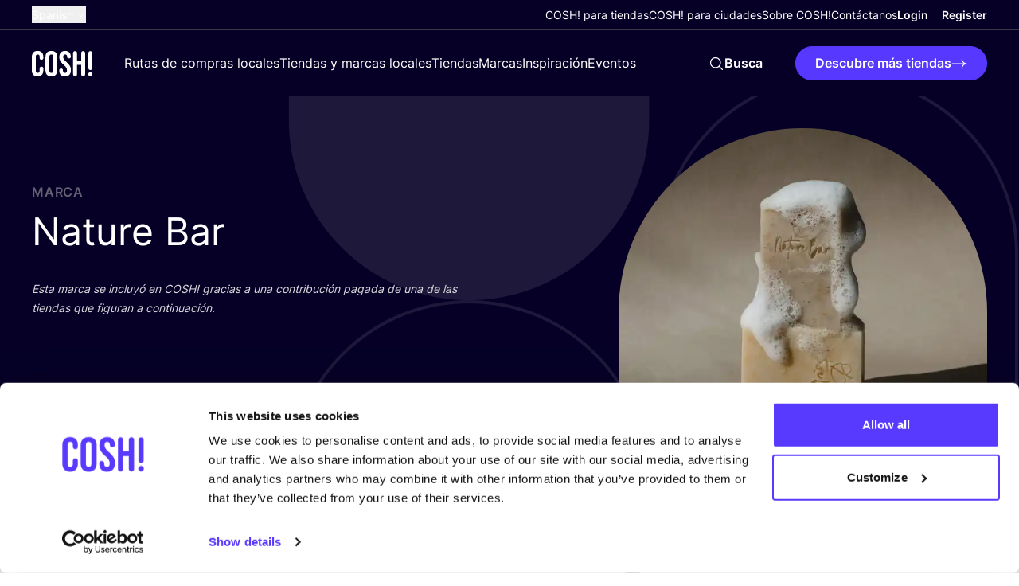

--- FILE ---
content_type: text/html; charset=UTF-8
request_url: https://cosh.eco/es/marcas/nature-bar
body_size: 38778
content:


<!DOCTYPE html>
<html xmlns="http://www.w3.org/1999/xhtml" lang="es">
	<head>
		<meta http-equiv="X-UA-Compatible" content="IE=edge" />
	<meta charset="utf-8">
	<meta name="viewport" content="minimum-scale=1.0, width=device-width">
	<link rel="home" href="https://cosh.eco/es/marcas/nature-bar" hreflang="es">

		
															<link rel="dns-prefetch" href="https://cosh.eco">
		<link rel="preconnect" href="https://cosh.eco" crossorigin>
														<link rel="dns-prefetch" href="https://consentcdn.cookiebot.com">
		<link rel="preconnect" href="https://consentcdn.cookiebot.com" crossorigin>
														<link rel="dns-prefetch" href="https://consent.cookiebot.com/">
		<link rel="preconnect" href="https://consent.cookiebot.com/" crossorigin>
									<link rel="dns-prefetch" href="https://ik.imagekit.io/mxzivwassd/">
		<link rel="preconnect" href="https://ik.imagekit.io/mxzivwassd/" crossorigin>
		
	<link rel="preload" href="https://cosh.eco/assets/fonts/sourceSerifPro/SourceSerifPro-It.woff2" as="font" type="font/woff2" crossorigin="anonymous">
	<link rel="preload" href="https://cosh.eco/assets/fonts/inter/Inter-SemiBold.woff2" as="font" type="font/woff2" crossorigin="anonymous">
	<link rel="preload" href="https://cosh.eco/assets/fonts/inter/Inter-Regular.woff2" as="font" type="font/woff2" crossorigin="anonymous">

		<link rel="apple-touch-icon" sizes="180x180" href="https://cosh.eco/assets/favicon/apple-touch-icon.png">
	<link rel="icon" type="image/png" sizes="32x32" href="https://cosh.eco/assets/favicon/favicon-32x32.png">
	<link rel="icon" type="image/png" sizes="16x16" href="https://cosh.eco/assets/favicon/favicon-16x16.png">
	<link rel="manifest" href="https://cosh.eco/assets/favicon/site.webmanifest">
	<link rel="mask-icon" href="https://cosh.eco/assets/favicon/safari-pinned-tab.svg" color="#5bbad5">
	<meta name="msapplication-TileColor" content="#603cba">
	<meta name="theme-color" content="#ffffff">

								<style>html{visibility: hidden;opacity:0;}</style>

					<link rel="stylesheet" href="https://cosh.eco/assets/css-BMhNgmIm.css">
					<link rel="stylesheet" href="https://cosh.eco/assets/cosh-stores-ateBvBeb.css">
		
		<style>html{visibility: visible;opacity:1;}</style>
	
		
			<title>Nature Bar | COSH!</title>
<script>dataLayer = [];
(function(w,d,s,l,i){w[l]=w[l]||[];w[l].push({'gtm.start':
new Date().getTime(),event:'gtm.js'});var f=d.getElementsByTagName(s)[0],
j=d.createElement(s),dl=l!='dataLayer'?'&l='+l:'';j.async=true;j.src=
'https://www.googletagmanager.com/gtm.js?id='+i+dl;f.parentNode.insertBefore(j,f);
})(window,document,'script','dataLayer','GTM-P25LQSR');
</script>
<script>!function(f,b,e,v,n,t,s){if(f.fbq)return;n=f.fbq=function(){n.callMethod?
n.callMethod.apply(n,arguments):n.queue.push(arguments)};if(!f._fbq)f._fbq=n;
n.push=n;n.loaded=!0;n.version='2.0';n.queue=[];t=b.createElement(e);t.async=!0;
t.src=v;s=b.getElementsByTagName(e)[0];s.parentNode.insertBefore(t,s)}(window,
document,'script','https://connect.facebook.net/en_US/fbevents.js');
fbq('init', '1852378701507328');
fbq('track', 'PageView');
</script><meta name="keywords" content="compras conscientes, moda sostenible, ropa sostenible, moda ética, moda ética">
<meta name="description" content="COSH! es una plataforma innovadora que ofrece consejos de compra sostenible basados en la localización y adaptados a tu presupuesto.">
<meta name="referrer" content="no-referrer-when-downgrade">
<meta name="robots" content="all">
<meta content="729557030708637" property="fb:profile_id">
<meta content="776997207116162" property="fb:app_id">
<meta content="es" property="og:locale">
<meta content="de" property="og:locale:alternate">
<meta content="fr" property="og:locale:alternate">
<meta content="nl" property="og:locale:alternate">
<meta content="en" property="og:locale:alternate">
<meta content="COSH!" property="og:site_name">
<meta content="article" property="og:type">
<meta content="https://cosh.eco/es/marcas/nature-bar" property="og:url">
<meta content="Nature Bar | COSH!" property="og:title">
<meta content="COSH! es una plataforma innovadora que ofrece consejos de compra sostenible basados en la localización y adaptados a tu presupuesto." property="og:description">
<meta content="https://ik.imagekit.io/mxzivwassd/default/Nature-Bar-soap-skincare-calendula-brand-COSH.png?tr=w-1200%2Cc-at_max_enlarge%3Aw-1200%2Ch-630%2Cf-auto%2Ccm-extract%2Cxc-600%2Cyc-569.10569105691%2Cq-82%2CindexId%3A&amp;v=1693839062" property="og:image">
<meta content="1200" property="og:image:width">
<meta content="630" property="og:image:height">
<meta content="Hacemos fácil la compra consciente!" property="og:image:alt">
<meta content="https://www.tiktok.com/@cosh.eco" property="og:see_also">
<meta content="https://vimeo.com/channels/1427369" property="og:see_also">
<meta content="https://www.instagram.com/cosh.eco/" property="og:see_also">
<meta content="https://www.linkedin.com/in/nikideschryver/" property="og:see_also">
<meta content="https://www.facebook.com/cosh.be" property="og:see_also">
<meta content="https://twitter.com/COSH_eco" property="og:see_also">
<meta name="twitter:card" content="summary">
<meta name="twitter:site" content="@COSH_eco">
<meta name="twitter:creator" content="@COSH_eco">
<meta name="twitter:title" content="Nature Bar | COSH!">
<meta name="twitter:description" content="COSH! es una plataforma innovadora que ofrece consejos de compra sostenible basados en la localización y adaptados a tu presupuesto.">
<meta name="twitter:image" content="https://ik.imagekit.io/mxzivwassd/default/Nature-Bar-soap-skincare-calendula-brand-COSH.png?tr=w-800%2Cc-at_max_enlarge%3Aw-800%2Ch-800%2Cf-auto%2Ccm-extract%2Cxc-400%2Cyc-358.80758807588%2Cq-82%2CindexId%3A&amp;v=1693839062">
<meta name="twitter:image:width" content="800">
<meta name="twitter:image:height" content="800">
<meta name="twitter:image:alt" content="Hacemos fácil la compra consciente!">
<link href="https://cosh.eco/es/marcas/nature-bar" rel="canonical">
<link href="https://cosh.eco/es" rel="home">
<link href="https://cosh.eco/de/marken/nature-bar" rel="alternate" hreflang="de">
<link href="https://cosh.eco/es/marcas/nature-bar" rel="alternate" hreflang="es">
<link href="https://cosh.eco/fr/marques/nature-bar" rel="alternate" hreflang="fr">
<link href="https://cosh.eco/nl/merken/nature-bar" rel="alternate" hreflang="nl">
<link href="https://cosh.eco/en/brands/nature-bar" rel="alternate" hreflang="x-default">
<link href="https://cosh.eco/en/brands/nature-bar" rel="alternate" hreflang="en">
<link href="https://cosh.eco/cpresources/2bc90bf9/assets/admin-bar-C40_4Bs4.css" rel="stylesheet">
<link href="https://cosh.eco/cpresources/c925e7d9/css/formie-theme.css?v=1762402779" rel="stylesheet">
<style>@layer admin-bar {
            admin-bar {
                &:not(:defined) {
                    display: block;
                    height: var(--admin-bar-height, 43px);
                    
                    & > * {
                        display: none;
                    }
                }
            }
        }
</style></head>

	<body class=""><noscript><iframe src="https://www.googletagmanager.com/ns.html?id=GTM-P25LQSR"
height="0" width="0" style="display:none;visibility:hidden"></iframe></noscript>

<noscript><img height="1" width="1" style="display:none"
src="https://www.facebook.com/tr?id=1852378701507328&ev=PageView&noscript=1" /></noscript>

		<div id="component-gvhjcg" class="sprig-component" data-hx-target="this" data-hx-include="this" data-hx-trigger="load" data-hx-get="https://cosh.eco/index.php/actions/sprig-core/components/render" data-hx-vals="{&quot;sprig:config&quot;:&quot;2739bf5a43ade7a5c2f6ead120f2655937d7c6f2baf24792ea68fd2808c06bb7{\u0022id\u0022:\u0022component-gvhjcg\u0022,\u0022siteId\u0022:5,\u0022template\u0022:\u0022_components\\\/admin-bar\u0022,\u0022variables\u0022:{\u0022entryUri\u0022:\u0022marcas\\\/nature-bar\u0022,\u0022categoryUri\u0022:\u0022\u0022}}&quot;}" s-trigger="load"></div>

						
			

	
							
									
	
	
	
<div
	class="js-popup hidden fixed top-0 left-0 z-100 w-screen h-screen overflow-auto items-center justify-center py-20 px-4 "
	data-theme="light"
	data-appear="on-leave"
	id="newsletter-popup"
>
	<div class="c-popup__backdrop absolute top-0 left-0 w-full min-h-full bg-neutral-900/40"></div>
	<div class="relative bg-neutral-0 rounded-1 vp7:min-w-[500px] max-w-[800px] overflow-hidden">
		
		<button
			aria-label="Cerrar"
			class="c-popup__close absolute right-3 top-3 vp7:right-6 vp7:top-6 transition-transform ease-in-out duration-300 hover:rotate-90 bg-neutral-900/50 rounded-full p-1 js-data-layer"
			 data-layer="{&quot;event&quot;:&quot;popup_close&quot;,&quot;popup_id&quot;:&quot;newsletter-popup&quot;}" 		>
			


<svg class="text-neutral-0 fill-current" width="24" height="24" viewBox="0 0 24 24" xmlns="http://www.w3.org/2000/svg" focusable="false">
<path d="M6 18L18 6M6 6L18 18" stroke="currentColor" stroke-width="1.5" stroke-linecap="round" stroke-linejoin="round"/>
</svg>
		</button>

		<div class="p-5 vp7:p-10 pt-7 vp7:pt-11">
								
	<h3
		class="max-w-prose"
		
	>Suscríbete a&nbsp;<i>nuestra Newsletter</i> y&nbsp;mantente al&nbsp;día!</h3>
		
					





	<div class="wysiwyg js-link-check text-neutral-800 wysiwyg wysiwyg-sm max-w-prose" ><p>Me gus­ta­ría reci­bir la News­let­ter men­sual con actua­li­za­cio­nes sobre el blog y&nbsp;even­tos exclu­si­vos. Tra­ta­mos tus datos per­so­na­les con el máxi­mo cui­da­do. Más infor­ma­ción en nues­tra <a href="https://cosh.eco/es/privacy-policy">Polí­ti­ca de pri­va­ci­dad</a>.</p></div>


		
					<div class="flex w-full items-start relative flex-col space-y-3 mt-4">
				




<div class="c-form w-full" >
	<form id="fui-newsletterNewWebsiteSP-tvpmwg" method="post" enctype="multipart/form-data" accept-charset="utf-8" data-fui-form="{&quot;formHashId&quot;:&quot;fui-newsletterNewWebsiteSP-tvpmwg&quot;,&quot;formId&quot;:245732,&quot;formHandle&quot;:&quot;newsletterNewWebsiteSP&quot;,&quot;registeredJs&quot;:[{&quot;src&quot;:&quot;https:\/\/cosh.eco\/cpresources\/c925e7d9\/js\/captchas\/duplicate.js?v=1762402779&quot;,&quot;module&quot;:&quot;FormieDuplicateCaptcha&quot;,&quot;settings&quot;:{&quot;formId&quot;:&quot;fui-newsletterNewWebsiteSP-tvpmwg&quot;,&quot;sessionKey&quot;:&quot;__DUP_2457328&quot;,&quot;value&quot;:&quot;696c191e6004f2.53985369&quot;}},{&quot;src&quot;:&quot;https:\/\/cosh.eco\/cpresources\/c925e7d9\/js\/captchas\/javascript.js?v=1762402779&quot;,&quot;module&quot;:&quot;FormieJSCaptcha&quot;,&quot;settings&quot;:{&quot;formId&quot;:&quot;fui-newsletterNewWebsiteSP-tvpmwg&quot;,&quot;sessionKey&quot;:&quot;__JSCHK_2457328&quot;,&quot;value&quot;:&quot;696c191e608b14.10764680&quot;}}],&quot;settings&quot;:{&quot;submitMethod&quot;:&quot;ajax&quot;,&quot;submitActionMessage&quot;:&quot;&lt;p&gt;¡ya estás suscrito! Gracias por unirte a nuestra misión de cambiar la industria de la moda. Revisa tu bandeja de entrada, te hemos enviado un primer correo electrónico ;)&lt;\/p&gt;&quot;,&quot;submitActionMessageTimeout&quot;:null,&quot;submitActionMessagePosition&quot;:&quot;top-form&quot;,&quot;submitActionFormHide&quot;:true,&quot;submitAction&quot;:&quot;message&quot;,&quot;submitActionTab&quot;:null,&quot;errorMessage&quot;:&quot;&lt;p&gt;No hemos podido procesar su solicitud. Disculpe las molestias. Por favor, vuelva a intentarlo más tarde.&lt;\/p&gt;&quot;,&quot;errorMessagePosition&quot;:&quot;top-form&quot;,&quot;loadingIndicator&quot;:&quot;spinner&quot;,&quot;loadingIndicatorText&quot;:null,&quot;validationOnSubmit&quot;:true,&quot;validationOnFocus&quot;:false,&quot;scrollToTop&quot;:true,&quot;hasMultiplePages&quot;:false,&quot;pages&quot;:[{&quot;id&quot;:8,&quot;label&quot;:&quot;Page 1&quot;,&quot;settings&quot;:{&quot;submitButtonLabel&quot;:&quot;Enviar&quot;,&quot;backButtonLabel&quot;:&quot;Back&quot;,&quot;showBackButton&quot;:false,&quot;saveButtonLabel&quot;:&quot;Save&quot;,&quot;showSaveButton&quot;:false,&quot;saveButtonStyle&quot;:&quot;link&quot;,&quot;buttonsPosition&quot;:&quot;left&quot;,&quot;cssClasses&quot;:null,&quot;containerAttributes&quot;:null,&quot;inputAttributes&quot;:null,&quot;enableNextButtonConditions&quot;:false,&quot;nextButtonConditions&quot;:[],&quot;enablePageConditions&quot;:false,&quot;pageConditions&quot;:[],&quot;enableJsEvents&quot;:false,&quot;jsGtmEventOptions&quot;:[]}}],&quot;themeConfig&quot;:{&quot;loading&quot;:{&quot;class&quot;:&quot;fui-loading&quot;},&quot;errorMessage&quot;:{&quot;class&quot;:&quot;fui-error-message&quot;},&quot;disabled&quot;:{&quot;class&quot;:&quot;fui-disabled&quot;},&quot;tabError&quot;:{&quot;class&quot;:&quot;fui-tab-error&quot;},&quot;tabActive&quot;:{&quot;class&quot;:&quot;fui-tab-active&quot;},&quot;tabComplete&quot;:{&quot;class&quot;:&quot;fui-tab-complete&quot;},&quot;successMessage&quot;:{&quot;class&quot;:&quot;fui-success-message&quot;},&quot;alert&quot;:{&quot;class&quot;:&quot;fui-alert&quot;},&quot;alertError&quot;:{&quot;class&quot;:&quot;fui-alert fui-alert-error fui-alert-top-form&quot;,&quot;role&quot;:&quot;alert&quot;,&quot;data-fui-alert&quot;:true,&quot;data-fui-alert-error&quot;:true},&quot;alertSuccess&quot;:{&quot;class&quot;:&quot;fui-alert fui-alert-success fui-alert-top-form&quot;,&quot;role&quot;:&quot;alert&quot;,&quot;data-fui-alert&quot;:true,&quot;data-fui-alert-success&quot;:true},&quot;page&quot;:{&quot;id&quot;:&quot;fui-newsletterNewWebsiteSP-tvpmwg-p-8&quot;,&quot;class&quot;:&quot;fui-page flex flex-col gap-4&quot;,&quot;data-index&quot;:&quot;0&quot;,&quot;data-id&quot;:&quot;8&quot;,&quot;data-fui-page&quot;:true},&quot;progress&quot;:{&quot;class&quot;:&quot;fui-progress&quot;,&quot;data-fui-progress&quot;:true},&quot;tab&quot;:{&quot;class&quot;:&quot;fui-tab&quot;},&quot;success&quot;:{&quot;class&quot;:&quot;fui-success&quot;},&quot;error&quot;:{&quot;class&quot;:&quot;fui-error-message&quot;},&quot;fieldContainerError&quot;:{&quot;class&quot;:&quot;fui-error&quot;},&quot;fieldInputError&quot;:{&quot;class&quot;:&quot;fui-error&quot;},&quot;fieldErrors&quot;:{&quot;class&quot;:&quot;fui-errors&quot;,&quot;data-field-error-messages&quot;:true},&quot;fieldError&quot;:{&quot;class&quot;:&quot;fui-error-message&quot;,&quot;data-field-error-message&quot;:true}},&quot;redirectUrl&quot;:&quot;&quot;,&quot;currentPageId&quot;:8,&quot;outputJsTheme&quot;:true,&quot;enableUnloadWarning&quot;:true,&quot;enableBackSubmission&quot;:true,&quot;ajaxTimeout&quot;:10,&quot;outputConsoleMessages&quot;:true,&quot;baseActionUrl&quot;:&quot;https:\/\/cosh.eco\/index.php\/actions&quot;,&quot;refreshTokenUrl&quot;:&quot;https:\/\/cosh.eco\/index.php\/actions\/formie\/forms\/refresh-tokens?form=FORM_PLACEHOLDER&quot;,&quot;scriptAttributes&quot;:[]}}" data-form-submit-method="ajax" data-form-submit-action="message" data-loading-indicator="spinner"><input type="hidden" name="CRAFT_CSRF_TOKEN" value="CS3W1wDPngP2-g95o2OK5-RgfAozdqkBroFsq31YJEblA43OSHGQyXlahrlFvuZRtLI2LpoS07-ALgh4fD_fbu21VMIaGWE8r23DniYH8oA=" autocomplete="off"><input type="hidden" name="action" value="formie/submissions/submit"><input type="hidden" name="submitAction" value="submit"><input type="hidden" name="handle" value="newsletterNewWebsiteSP"><input type="hidden" name="siteId" value="5"><div id="fui-newsletterNewWebsiteSP-tvpmwg-p-8" class="fui-page flex flex-col gap-4" data-index="0" data-id="8" data-fui-page><div class="fui-row fui-page-row flex flex-col vp7:flex-row items-stretch m-0 gap-4" data-fui-field-count="2"><div class="flex-1" data-field-handle="name1" data-field-type="name" data-validation="required"><label class="typo-small-strong mb-1 text-neutral-900" for="fui-newsletterNewWebsiteSP-tvpmwg-fields-name1" data-field-label>Nombre&nbsp;<span class="fui-required" aria-hidden="true">*</span></label><div class="fui-input-wrapper"><input type="text" id="fui-newsletterNewWebsiteSP-tvpmwg-fields-name1" class="fui-input w-full py-4 px-7 bg-neutral-0 border-1 border-neutral-200 focus:border-neutral-200 rounded-full typo-p focus:ring-1 focus:ring-offset-2 focus:ring-primary-400" name="fields[name1]" value="" placeholder="Nombre" autocomplete="name" required data-fui-id="newsletterNewWebsiteSP-name1"></div></div><div class="flex-1" data-field-handle="eMail" data-field-type="email" data-validation="required|email"><label class="typo-small-strong mb-1 text-neutral-900" for="fui-newsletterNewWebsiteSP-tvpmwg-fields-eMail" data-field-label>Correo electrónico&nbsp;<span class="fui-required" aria-hidden="true">*</span></label><div class="fui-input-wrapper"><input type="email" id="fui-newsletterNewWebsiteSP-tvpmwg-fields-eMail" class="fui-input w-full py-4 px-7 bg-neutral-0 border-1 border-neutral-200 focus:border-neutral-200 rounded-full typo-p focus:ring-1 focus:ring-offset-2 focus:ring-primary-400" name="fields[eMail]" value="" placeholder="Correo electrónico" autocomplete="email" required data-fui-id="newsletterNewWebsiteSP-eMail"></div></div></div><div class="formie-duplicate-captcha-placeholder" data-duplicate-captcha-placeholder></div><div id="beesknees_2457328_wrapper" style="display:none;"><label for="beesknees_2457328">Leave this field blank</label><input type="text" id="beesknees_2457328" name="beesknees" style="display:none;" /></div><div class="formie-jscaptcha-placeholder" data-jscaptcha-placeholder></div><button type="submit" class="c-button self-start" data-submit-action="submit">Enviar</button></div></form>
</div>


			</div>
		
			
		</div>
	</div>
</div>

	








	
		
		
		
	
	

<header class="relative z-30  bg-neutral-900" data-theme="dark">
	<div class="flex items-center justify-between container container-space-x vp12:hidden relative z-40 bg-neutral-900">
		
<a
	class="w-19 mr-10 inline-block"href="https://cosh.eco/es/"
		target="_self"
		aria-label="COSH! home"><svg class="w-full fill-current text-neutral-0" width="76" height="33" viewBox="0 0 76 33" fill="none" xmlns="http://www.w3.org/2000/svg" focusable="false">
<path d="M7.21625 33.0002C11.938 33.0002 14.4325 30.1494 14.4325 25.3385V22.9776C14.4325 21.5522 13.4971 20.6613 12.1162 20.6613C10.7353 20.6613 9.79985 21.5968 9.79985 22.9776V25.6949C9.79985 27.7439 8.81987 28.5457 7.34989 28.5457C5.87991 28.5457 4.89993 27.7439 4.89993 25.6949V8.27787C4.89993 6.22881 5.87991 5.38246 7.34989 5.38246C8.81987 5.38246 9.79985 6.22881 9.79985 8.27787V9.83693C9.79985 11.2178 10.7353 12.1533 12.1162 12.1533C13.4971 12.1533 14.4325 11.2178 14.4325 9.83693V8.58968C14.4325 3.77884 11.938 0.927979 7.21625 0.927979C2.49451 0.927979 0 3.77884 0 8.58968V25.3385C0 30.1494 2.49451 33.0002 7.21625 33.0002Z" fill="currentColor"/>
<path d="M24.5337 33.0002C29.3446 33.0002 31.9727 30.1494 31.9727 25.1603V8.76786C31.9727 3.77884 29.3446 0.927979 24.5337 0.927979C19.7229 0.927979 17.0948 3.77884 17.0948 8.76786V25.1603C17.0948 30.1494 19.7229 33.0002 24.5337 33.0002ZM24.5337 28.5457C22.9747 28.5457 21.9947 27.6994 21.9947 25.4722V8.45605C21.9947 6.22881 22.9747 5.38246 24.5337 5.38246C26.0928 5.38246 27.0728 6.22881 27.0728 8.45605V25.4722C27.0728 27.6994 26.0928 28.5457 24.5337 28.5457Z" fill="currentColor"/>
<path d="M41.6563 33.0002C46.4672 33.0002 49.0508 30.1494 49.0508 25.0713C49.0508 21.1959 47.759 18.7013 43.6608 15.0932C40.4536 12.2869 39.4291 10.6387 39.4291 8.36696C39.4291 6.22881 40.32 5.38246 41.8791 5.38246C43.4381 5.38246 44.329 6.36244 44.329 8.0106C44.329 9.34694 45.0863 10.3715 46.6453 10.3715C48.1153 10.3715 48.9617 9.56967 48.9617 8.0106C48.9617 4.00157 46.6008 0.927979 41.8345 0.927979C37.0682 0.927979 34.5292 3.77885 34.5292 8.67877C34.5292 12.2424 35.8655 14.7814 39.9636 18.3895C43.1709 21.1959 44.1508 22.844 44.1508 25.4276C44.1508 27.7439 43.1709 28.5457 41.6118 28.5457C40.0527 28.5457 39.0727 27.7439 39.0727 25.5167C39.0727 23.7349 38.0482 23.0667 36.7564 23.0667C35.2864 23.0667 34.4401 24.0022 34.4401 25.4276C34.4401 30.1494 36.8455 33.0002 41.6563 33.0002Z" fill="currentColor"/>
<path d="M54.3102 32.822C55.7356 32.822 56.7601 31.7975 56.7601 30.3721V18.5232H62.0164V30.3721C62.0164 31.7975 63.041 32.822 64.4664 32.822C65.8918 32.822 66.9163 31.7975 66.9163 30.3721V3.55612C66.9163 2.13069 65.8918 1.10616 64.4664 1.10616C63.041 1.10616 62.0164 2.13069 62.0164 3.55612V14.0687H56.7601V3.55612C56.7601 2.13069 55.7356 1.10616 54.3102 1.10616C52.8847 1.10616 51.8602 2.13069 51.8602 3.55612V30.3721C51.8602 31.7975 52.8847 32.822 54.3102 32.822Z" fill="currentColor"/>
<path d="M73.4164 32.822C74.8418 32.822 76 31.6639 76 30.2384C76 28.813 74.8418 27.6549 73.4164 27.6549C71.991 27.6549 70.8328 28.813 70.8328 30.2384C70.8328 31.6639 71.991 32.822 73.4164 32.822Z" fill="currentColor"/>
<path d="M70.9876 3.63154C70.9876 2.29015 72.075 1.20274 73.4164 1.20274C74.7578 1.20274 75.8452 2.29015 75.8452 3.63154V22.5756C75.8452 23.917 74.7578 25.0044 73.4164 25.0044C72.075 25.0044 70.9876 23.917 70.9876 22.5756V3.63154Z" fill="currentColor"/>
</svg>
</a>

		<div class="flex vp12:hidden pointer-events-auto items-center">
			<div id="component-yjdcwt" class="sprig-component" data-hx-target="this" data-hx-include="this" data-hx-trigger="load" data-hx-get="https://cosh.eco/index.php/actions/sprig-core/components/render" data-hx-vals="{&quot;sprig:config&quot;:&quot;1fcc95732ce64530426a969b6068ec5081f9b2076f4dc9d5d6fe413c9d5d225e{\u0022id\u0022:\u0022component-yjdcwt\u0022,\u0022siteId\u0022:5,\u0022template\u0022:\u0022_components\\\/admin-menu\u0022,\u0022variables\u0022:{\u0022linkClass\u0022:\u0022text-neutral-0 vp12:text-neutral-900\u0022,\u0022dark\u0022:true}}&quot;}" s-trigger="load">





	
	<div class="flex vp12:divide-x vp12:-mx-2 ">
		


	
	

<a
	class="c-link flex items-center text-center max-vp12:hidden !font-bold px-2 js-data-layer text-neutral-0 vp12:text-neutral-900 typo-small"
		href="https://cosh.eco/es/acceso"
	target="_self"
		
>
	
	<span>Login</span>

	</a>

		


	
	

<a
	class="c-link flex items-center text-center max-vp12:hidden !font-bold px-2 js-data-layer text-neutral-0 vp12:text-neutral-900 typo-small"
		href="https://cosh.eco/es/registrarse"
	target="_self"
		
>
	
	<span>Register</span>

	</a>

				<a class="vp12:hidden py-6 px-2 text-neutral-0 vp12:text-neutral-900" href="https://cosh.eco/es/acceso" aria-label="Login">
			


<svg class="w-6 h-6" width="24" height="24" viewBox="0 0 24 24" xmlns="http://www.w3.org/2000/svg" focusable="false">
<path fill="currentColor" fill-rule="evenodd" clip-rule="evenodd" d="M12 3C10.3431 3 8.99994 4.34315 8.99994 6C8.99994 7.65685 10.3431 9 12 9C13.6568 9 15 7.65685 15 6C15 4.34315 13.6568 3 12 3ZM7.49994 6C7.49994 3.51471 9.51467 1.5 12 1.5C14.4852 1.5 16.5 3.51471 16.5 6C16.5 8.48529 14.4852 10.5 12 10.5C9.51467 10.5 7.49994 8.48529 7.49994 6Z" />
<path fill="currentColor" fill-rule="evenodd" clip-rule="evenodd" d="M5.27706 19.6409C7.34228 20.5158 9.61385 21 12.0003 21C14.3865 21 16.6578 20.5159 18.7229 19.6411C18.4152 16.1987 15.5227 13.5 12 13.5C8.47733 13.5 5.58483 16.1985 5.27706 19.6409ZM3.75121 20.1053C3.82855 15.6156 7.49196 12 12 12C16.5081 12 20.1716 15.6158 20.2487 20.1056C20.2538 20.4034 20.0823 20.676 19.8116 20.8002C17.4326 21.8918 14.7865 22.5 12.0003 22.5C9.21382 22.5 6.56739 21.8917 4.18828 20.7998C3.91761 20.6756 3.74608 20.403 3.75121 20.1053Z" />
</svg>
		</a>
	</div>
</div>

			<button
				class="c-menu js-menu p-6 pl-3 -mr-6 flex items-center"
				aria-label="mobile nav toggle"
				data-trigger="mobile-nav-dark"
			>
				<span class="c-menu__box">
					<span class="c-menu__inner"></span>
				</span>
			</button>
		</div>
	</div>

	<div
		class="flex flex-col c-nav fixed inset-0 overflow-auto vp12:overflow-visible vp12:relative"
		data-content="mobile-nav-dark"
	>
		

<div class="w-full vp12:container vp12:container-space-x vp12:border-b flex flex-col items-start vp12:items-center vp12:flex-row justify-between gap-y-6 order-last vp12:order-none border-neutral-800">
			



									
<div class="js-flyout c-flyout mx-4 vp3:mx-6 vp12:mx-0">
	<button
		class="flex items-center whitespace-nowrap text-neutral-0"
		data-trigger="language-toggle"
	>
		<span class="mr-1 typo-small ">
			Spanish
		</span>

		


<svg class="c-flyout__arrow fill-current" width="24" height="24" viewBox="0 0 24 24" xmlns="http://www.w3.org/2000/svg" focusable="false">
<path fill="currentColor" fill-rule="evenodd" clip-rule="evenodd" d="M3.96967 7.71967C4.26256 7.42678 4.73744 7.42678 5.03033 7.71967L12 14.6893L18.9697 7.71967C19.2626 7.42678 19.7374 7.42678 20.0303 7.71967C20.3232 8.01256 20.3232 8.48744 20.0303 8.78033L12.5303 16.2803C12.2374 16.5732 11.7626 16.5732 11.4697 16.2803L3.96967 8.78033C3.67678 8.48744 3.67678 8.01256 3.96967 7.71967Z"/>
</svg>
	</button>

	<nav
		class="c-flyout__content left-0"
		data-content="language-toggle"
	>
		<ul class="flex flex-col">
																																												
					<li>
						<a
							class="c-flyout__item typo-small"
							 href="https://cosh.eco/en/brands/nature-bar" hreflang="en" lang="en"
						>
							English
						</a>
					</li>
																																																
					<li>
						<a
							class="c-flyout__item typo-small"
							 href="https://cosh.eco/nl/merken/nature-bar" hreflang="nl" lang="nl"
						>
							Dutch
						</a>
					</li>
																																																
					<li>
						<a
							class="c-flyout__item typo-small"
							 href="https://cosh.eco/fr/marques/nature-bar" hreflang="fr" lang="fr"
						>
							French
						</a>
					</li>
																																																							
					<li>
						<a
							class="c-flyout__item typo-small"
							 href="https://cosh.eco/de/marken/nature-bar" hreflang="de" lang="de"
						>
							German
						</a>
					</li>
																																																
					<li>
						<a
							class="c-flyout__item typo-small"
							 href="https://cosh.eco/hr/" hreflang="hr" lang="hr"
						>
							Croatian
						</a>
					</li>
									</ul>
	</nav>
</div>
	
	<div class="flex flex-col py-6 vp12:py-2 w-full px-4 vp3:px-6 vp12:px-0 justify-end full-bleed vp12:w-full vp12:m-auto vp12:bg-transparent items-start gap-y-5 vp12:gap-y-0 vp12:flex-row vp12:items-center vp12:gap-x-10 bg-neutral-0">
		<nav>
			<ul class="flex flex-col items-start gap-y-5 vp12:gap-y-0 vp12:flex-row vp12:items-center vp12:gap-x-10">
									<li class="relative">
						


	
	

<a
	class="c-link flex items-center text-center text-neutral-900 vp12:text-neutral-0  typo-small"
		href="https://cosh.eco/es/cosh-for-stores"
	target="_self"
		
>
	
	<span>COSH! para tiendas</span>

	</a>
					</li>
									<li class="relative">
						


	
	

<a
	class="c-link flex items-center text-center text-neutral-900 vp12:text-neutral-0  typo-small"
		href="https://cosh.eco/es/how-to-join-cosh-as-a-city"
	target="_self"
		
>
	
	<span>COSH! para ciudades</span>

	</a>
					</li>
									<li class="relative">
						


	
	

<a
	class="c-link flex items-center text-center text-neutral-900 vp12:text-neutral-0  typo-small"
		href="https://cosh.eco/es/sobre-nosotros"
	target="_self"
		
>
	
	<span>Sobre COSH!</span>

	</a>
					</li>
									<li class="relative">
						


	
	

<a
	class="c-link flex items-center text-center text-neutral-900 vp12:text-neutral-0  typo-small"
		href="https://cosh.eco/es/contacto"
	target="_self"
		
>
	
	<span>Contáctanos</span>

	</a>
					</li>
							</ul>
		</nav>

		<div id="component-nkcvyc" class="sprig-component" data-hx-target="this" data-hx-include="this" data-hx-trigger="load" data-hx-get="https://cosh.eco/index.php/actions/sprig-core/components/render" data-hx-vals="{&quot;sprig:config&quot;:&quot;d0925e729790801bf7e73ef618ba91aff79ebf8364b5ef70d0c6fbb4c4077d98{\u0022id\u0022:\u0022component-nkcvyc\u0022,\u0022siteId\u0022:5,\u0022template\u0022:\u0022_components\\\/admin-menu\u0022,\u0022variables\u0022:{\u0022class\u0022:\u0022max-vp12:hidden\u0022,\u0022linkClass\u0022:\u0022text-neutral-900 vp12:text-neutral-0\u0022,\u0022dark\u0022:true}}&quot;}" s-trigger="load">





	
	<div class="flex vp12:divide-x vp12:-mx-2 max-vp12:hidden">
		


	
	

<a
	class="c-link flex items-center text-center max-vp12:hidden !font-bold px-2 js-data-layer text-neutral-900 vp12:text-neutral-0 typo-small"
		href="https://cosh.eco/es/acceso"
	target="_self"
		
>
	
	<span>Login</span>

	</a>

		


	
	

<a
	class="c-link flex items-center text-center max-vp12:hidden !font-bold px-2 js-data-layer text-neutral-900 vp12:text-neutral-0 typo-small"
		href="https://cosh.eco/es/registrarse"
	target="_self"
		
>
	
	<span>Register</span>

	</a>

				<a class="vp12:hidden py-6 px-2 text-neutral-900 vp12:text-neutral-0" href="https://cosh.eco/es/acceso" aria-label="Login">
			


<svg class="w-6 h-6" width="24" height="24" viewBox="0 0 24 24" xmlns="http://www.w3.org/2000/svg" focusable="false">
<path fill="currentColor" fill-rule="evenodd" clip-rule="evenodd" d="M12 3C10.3431 3 8.99994 4.34315 8.99994 6C8.99994 7.65685 10.3431 9 12 9C13.6568 9 15 7.65685 15 6C15 4.34315 13.6568 3 12 3ZM7.49994 6C7.49994 3.51471 9.51467 1.5 12 1.5C14.4852 1.5 16.5 3.51471 16.5 6C16.5 8.48529 14.4852 10.5 12 10.5C9.51467 10.5 7.49994 8.48529 7.49994 6Z" />
<path fill="currentColor" fill-rule="evenodd" clip-rule="evenodd" d="M5.27706 19.6409C7.34228 20.5158 9.61385 21 12.0003 21C14.3865 21 16.6578 20.5159 18.7229 19.6411C18.4152 16.1987 15.5227 13.5 12 13.5C8.47733 13.5 5.58483 16.1985 5.27706 19.6409ZM3.75121 20.1053C3.82855 15.6156 7.49196 12 12 12C16.5081 12 20.1716 15.6158 20.2487 20.1056C20.2538 20.4034 20.0823 20.676 19.8116 20.8002C17.4326 21.8918 14.7865 22.5 12.0003 22.5C9.21382 22.5 6.56739 21.8917 4.18828 20.7998C3.91761 20.6756 3.74608 20.403 3.75121 20.1053Z" />
</svg>
		</a>
	</div>
</div>
	</div>
</div>

		<div class="pt-20 pb-16 vp12:py-5 w-full flex-grow container container-space-x flex items-start flex-col vp12:flex-row vp12:items-center gap-y-4 vp12:justify-between">
			


<form
	class="c-search w-full relative vp12:hidden"
	action="https://cosh.eco/es/busqueda/resultados"
	data-modal="global-search-mobile"
>
	<div class="c-search__field duration-300 delay-100 transition relative w-full">
		
		

<input
	id="global-search"
	class="c-search__input appearance-none duration py-3 vp6:py-4 pl-7 pr-14 w-full rounded-full transition-colors border outline-offset-2 focus:outline  shadow-lg shadow-neutral-800/10"
	type="text"
	name="q"		placeholder="Busca en el sitio web"		
	data-focus="global-search-mobile"
>

															





		
<button
	class="c-button absolute right-2 top-1/2 -translate-y-1/2 hidden vp6:flex js-data-layer"
		 type="submit" data-layer='{"event":"button_click","button_label":"Busca"}' data-ignore-theme=""
>
			


<svg class="w-5 h-5 flex-shrink-0 fill-current" width="24" height="24" viewBox="0 0 24 24" xmlns="http://www.w3.org/2000/svg" focusable="false">
<path fill="currentColor" fill-rule="evenodd" clip-rule="evenodd" d="M4.66566 4.66566C6.21289 3.11843 8.31138 2.24921 10.4995 2.24921C12.6876 2.24921 14.7861 3.11843 16.3333 4.66566C17.8805 6.21289 18.7498 8.31138 18.7498 10.4995C18.7498 12.4362 18.0688 14.3027 16.8395 15.7788L21.5303 20.4697C21.8232 20.7626 21.8232 21.2374 21.5303 21.5303C21.2374 21.8232 20.7626 21.8232 20.4697 21.5303L15.7788 16.8395C14.3027 18.0688 12.4362 18.7498 10.4995 18.7498C8.31138 18.7498 6.21289 17.8805 4.66566 16.3333C3.11843 14.7861 2.24921 12.6876 2.24921 10.4995C2.24921 8.31138 3.11843 6.21289 4.66566 4.66566ZM10.4995 3.74921C8.7092 3.74921 6.99224 4.46039 5.72632 5.72632C4.46039 6.99224 3.74921 8.7092 3.74921 10.4995C3.74921 12.2898 4.46039 14.0067 5.72632 15.2727C6.99224 16.5386 8.7092 17.2498 10.4995 17.2498C12.2898 17.2498 14.0067 16.5386 15.2727 15.2727C16.5386 14.0067 17.2498 12.2898 17.2498 10.4995C17.2498 8.7092 16.5386 6.99224 15.2727 5.72632C14.0067 4.46039 12.2898 3.74921 10.4995 3.74921Z" fill="currentColor"/>
</svg>
	
			<span class="c-button__inner">Busca</span>
	
	</button>

						


		

<button
	class="c-icon-button flex items-center justify-center rounded-full border transition-colors absolute right-2 top-1/2 -translate-y-1/2 vp6:hidden w-10 h-10 min-w-10 min-h-10"
		 type="submit" data-ignore-theme=""
>
	


<svg class="min-w-4 w-4 min-h-4 h-4 fill-current" width="24" height="24" viewBox="0 0 24 24" xmlns="http://www.w3.org/2000/svg" focusable="false">
<path fill="currentColor" fill-rule="evenodd" clip-rule="evenodd" d="M4.66566 4.66566C6.21289 3.11843 8.31138 2.24921 10.4995 2.24921C12.6876 2.24921 14.7861 3.11843 16.3333 4.66566C17.8805 6.21289 18.7498 8.31138 18.7498 10.4995C18.7498 12.4362 18.0688 14.3027 16.8395 15.7788L21.5303 20.4697C21.8232 20.7626 21.8232 21.2374 21.5303 21.5303C21.2374 21.8232 20.7626 21.8232 20.4697 21.5303L15.7788 16.8395C14.3027 18.0688 12.4362 18.7498 10.4995 18.7498C8.31138 18.7498 6.21289 17.8805 4.66566 16.3333C3.11843 14.7861 2.24921 12.6876 2.24921 10.4995C2.24921 8.31138 3.11843 6.21289 4.66566 4.66566ZM10.4995 3.74921C8.7092 3.74921 6.99224 4.46039 5.72632 5.72632C4.46039 6.99224 3.74921 8.7092 3.74921 10.4995C3.74921 12.2898 4.46039 14.0067 5.72632 15.2727C6.99224 16.5386 8.7092 17.2498 10.4995 17.2498C12.2898 17.2498 14.0067 16.5386 15.2727 15.2727C16.5386 14.0067 17.2498 12.2898 17.2498 10.4995C17.2498 8.7092 16.5386 6.99224 15.2727 5.72632C14.0067 4.46039 12.2898 3.74921 10.4995 3.74921Z" fill="currentColor"/>
</svg>

	<span class="sr-only">Busca</span>
</button>
												
	</div>

	</form>

			<div class="flex items-center">
				
<a
	class="w-19 mr-6 vp12:mr-10 hidden vp12:block inline-block"href="https://cosh.eco/es/"
		target="_self"
		aria-label="COSH! logo"><svg class="w-full fill-current text-neutral-0" width="76" height="33" viewBox="0 0 76 33" fill="none" xmlns="http://www.w3.org/2000/svg" focusable="false">
<path d="M7.21625 33.0002C11.938 33.0002 14.4325 30.1494 14.4325 25.3385V22.9776C14.4325 21.5522 13.4971 20.6613 12.1162 20.6613C10.7353 20.6613 9.79985 21.5968 9.79985 22.9776V25.6949C9.79985 27.7439 8.81987 28.5457 7.34989 28.5457C5.87991 28.5457 4.89993 27.7439 4.89993 25.6949V8.27787C4.89993 6.22881 5.87991 5.38246 7.34989 5.38246C8.81987 5.38246 9.79985 6.22881 9.79985 8.27787V9.83693C9.79985 11.2178 10.7353 12.1533 12.1162 12.1533C13.4971 12.1533 14.4325 11.2178 14.4325 9.83693V8.58968C14.4325 3.77884 11.938 0.927979 7.21625 0.927979C2.49451 0.927979 0 3.77884 0 8.58968V25.3385C0 30.1494 2.49451 33.0002 7.21625 33.0002Z" fill="currentColor"/>
<path d="M24.5337 33.0002C29.3446 33.0002 31.9727 30.1494 31.9727 25.1603V8.76786C31.9727 3.77884 29.3446 0.927979 24.5337 0.927979C19.7229 0.927979 17.0948 3.77884 17.0948 8.76786V25.1603C17.0948 30.1494 19.7229 33.0002 24.5337 33.0002ZM24.5337 28.5457C22.9747 28.5457 21.9947 27.6994 21.9947 25.4722V8.45605C21.9947 6.22881 22.9747 5.38246 24.5337 5.38246C26.0928 5.38246 27.0728 6.22881 27.0728 8.45605V25.4722C27.0728 27.6994 26.0928 28.5457 24.5337 28.5457Z" fill="currentColor"/>
<path d="M41.6563 33.0002C46.4672 33.0002 49.0508 30.1494 49.0508 25.0713C49.0508 21.1959 47.759 18.7013 43.6608 15.0932C40.4536 12.2869 39.4291 10.6387 39.4291 8.36696C39.4291 6.22881 40.32 5.38246 41.8791 5.38246C43.4381 5.38246 44.329 6.36244 44.329 8.0106C44.329 9.34694 45.0863 10.3715 46.6453 10.3715C48.1153 10.3715 48.9617 9.56967 48.9617 8.0106C48.9617 4.00157 46.6008 0.927979 41.8345 0.927979C37.0682 0.927979 34.5292 3.77885 34.5292 8.67877C34.5292 12.2424 35.8655 14.7814 39.9636 18.3895C43.1709 21.1959 44.1508 22.844 44.1508 25.4276C44.1508 27.7439 43.1709 28.5457 41.6118 28.5457C40.0527 28.5457 39.0727 27.7439 39.0727 25.5167C39.0727 23.7349 38.0482 23.0667 36.7564 23.0667C35.2864 23.0667 34.4401 24.0022 34.4401 25.4276C34.4401 30.1494 36.8455 33.0002 41.6563 33.0002Z" fill="currentColor"/>
<path d="M54.3102 32.822C55.7356 32.822 56.7601 31.7975 56.7601 30.3721V18.5232H62.0164V30.3721C62.0164 31.7975 63.041 32.822 64.4664 32.822C65.8918 32.822 66.9163 31.7975 66.9163 30.3721V3.55612C66.9163 2.13069 65.8918 1.10616 64.4664 1.10616C63.041 1.10616 62.0164 2.13069 62.0164 3.55612V14.0687H56.7601V3.55612C56.7601 2.13069 55.7356 1.10616 54.3102 1.10616C52.8847 1.10616 51.8602 2.13069 51.8602 3.55612V30.3721C51.8602 31.7975 52.8847 32.822 54.3102 32.822Z" fill="currentColor"/>
<path d="M73.4164 32.822C74.8418 32.822 76 31.6639 76 30.2384C76 28.813 74.8418 27.6549 73.4164 27.6549C71.991 27.6549 70.8328 28.813 70.8328 30.2384C70.8328 31.6639 71.991 32.822 73.4164 32.822Z" fill="currentColor"/>
<path d="M70.9876 3.63154C70.9876 2.29015 72.075 1.20274 73.4164 1.20274C74.7578 1.20274 75.8452 2.29015 75.8452 3.63154V22.5756C75.8452 23.917 74.7578 25.0044 73.4164 25.0044C72.075 25.0044 70.9876 23.917 70.9876 22.5756V3.63154Z" fill="currentColor"/>
</svg>
</a>

				<nav>
					<ul class="flex flex-col flex-wrap items-start gap-y-4 vp12:gap-y-0 vp12:flex-row vp12:items-center vp12:gap-x-10">
																				
															<li class="relative">
									


	
	

<a
	class="c-link flex items-center text-center h-8  typo-p"
		href="https://cosh.eco/es/ruta-de-tiendas"
	target="_self"
		
>
	
	<span>Rutas de compras locales</span>

	</a>
								</li>
																											
															<li class="relative">
									


	
	

<a
	class="c-link flex items-center text-center h-8  typo-p"
		href="https://cosh.eco/es/marcas-moda-sostenible-espanolas-donde-comprar"
	target="_self"
		
>
	
	<span>Tiendas y marcas locales</span>

	</a>
								</li>
																											
															<li class="relative">
									


	
	

<a
	class="c-link flex items-center text-center h-8  typo-p"
		href="https://cosh.eco/es/tiendas"
	target="_self"
		
>
	
	<span>Tiendas</span>

	</a>
								</li>
																											
															<li class="relative">
									


	
	

<a
	class="c-link flex items-center text-center h-8  typo-p"
		href="https://cosh.eco/es/marcas"
	target="_self"
		
>
	
	<span>Marcas</span>

	</a>
								</li>
																											
															<li class="relative">
									


	
	

<a
	class="c-link flex items-center text-center h-8  typo-p"
		href="https://cosh.eco/es/articulos"
	target="_self"
		
>
	
	<span>Inspiración</span>

	</a>
								</li>
																											
															<li class="relative">
									


	
	

<a
	class="c-link flex items-center text-center h-8  typo-p"
		href="https://cosh.eco/es/eventos"
	target="_self"
		
>
	
	<span>Eventos</span>

	</a>
								</li>
																		</ul>
				</nav>
			</div>

			<div class="flex">
				



	

		
<button
	class="c-button js-search hidden vp12:flex c-button--ghost js-data-layer"
		 data-layer='{"event":"button_click","button_label":"Busca"}' data-trigger="global-search"
>
			


<svg class="w-5 h-5 flex-shrink-0 fill-current" width="24" height="24" viewBox="0 0 24 24" xmlns="http://www.w3.org/2000/svg" focusable="false">
<path fill="currentColor" fill-rule="evenodd" clip-rule="evenodd" d="M4.66566 4.66566C6.21289 3.11843 8.31138 2.24921 10.4995 2.24921C12.6876 2.24921 14.7861 3.11843 16.3333 4.66566C17.8805 6.21289 18.7498 8.31138 18.7498 10.4995C18.7498 12.4362 18.0688 14.3027 16.8395 15.7788L21.5303 20.4697C21.8232 20.7626 21.8232 21.2374 21.5303 21.5303C21.2374 21.8232 20.7626 21.8232 20.4697 21.5303L15.7788 16.8395C14.3027 18.0688 12.4362 18.7498 10.4995 18.7498C8.31138 18.7498 6.21289 17.8805 4.66566 16.3333C3.11843 14.7861 2.24921 12.6876 2.24921 10.4995C2.24921 8.31138 3.11843 6.21289 4.66566 4.66566ZM10.4995 3.74921C8.7092 3.74921 6.99224 4.46039 5.72632 5.72632C4.46039 6.99224 3.74921 8.7092 3.74921 10.4995C3.74921 12.2898 4.46039 14.0067 5.72632 15.2727C6.99224 16.5386 8.7092 17.2498 10.4995 17.2498C12.2898 17.2498 14.0067 16.5386 15.2727 15.2727C16.5386 14.0067 17.2498 12.2898 17.2498 10.4995C17.2498 8.7092 16.5386 6.99224 15.2727 5.72632C14.0067 4.46039 12.2898 3.74921 10.4995 3.74921Z" fill="currentColor"/>
</svg>
	
			<span class="c-button__inner">Busca</span>
	
	</button>

									





		
<a
	class="c-button vp12:ml-4 whitespace-nowrap js-data-layer"
		href="https://cosh.eco/es/tiendas"
	target="_self"
		 data-layer='{"event":"button_click","button_label":"Descubre más tiendas"}' data-ignore-theme=""
>
	
			<span class="c-button__inner">Descubre más tiendas</span>
	
			


<svg class="w-5 h-5 flex-shrink-0 fill-current" width="24" height="24" viewBox="0 0 24 24" xmlns="http://www.w3.org/2000/svg" focusable="false">
<path fill="currentColor" fill-rule="evenodd" clip-rule="evenodd" d="M17.2318 9.9851C16.012 8.49447 15.4285 6.70449 15.2265 5.44396L16.5891 5.22565C16.7634 6.31372 17.273 7.85635 18.2998 9.11117C19.3073 10.3423 20.8183 11.3092 23.0817 11.31L23.0844 11.31L23.1324 11.31V12.69L23.0844 12.69C20.8196 12.69 19.3077 13.6572 18.2998 14.8888C17.273 16.1437 16.7634 17.6863 16.5891 18.7744L15.2265 18.556C15.4285 17.2955 16.012 15.5055 17.2318 14.0149C17.628 13.5308 18.0905 13.0797 18.6257 12.69L0.867188 12.69L0.867188 11.31L18.6257 11.31C18.0905 10.9203 17.628 10.4692 17.2318 9.9851Z" />
</svg>
	</a>
							</div>
		</div>
	</div>
</header>


	

<form
	class="c-search w-full relative  c-search--modal"
	action="https://cosh.eco/es/busqueda/resultados"
	data-modal="global-search"
>
	<div class="c-search__field duration-300 delay-100 transition relative w-full">
					



	

		
<button
	class="c-button absolute -right-3 vp6:right-0 bottom-full c-button--ghost js-data-layer"
		 type="button" data-layer='{"event":"button_click","button_label":"Cerrar"}' data-close="global-search" data-theme="dark"
>
			


<svg class="w-5 h-5 flex-shrink-0 fill-current" width="24" height="24" viewBox="0 0 24 24" xmlns="http://www.w3.org/2000/svg" focusable="false">
<path d="M6 18L18 6M6 6L18 18" stroke="currentColor" stroke-width="1.5" stroke-linecap="round" stroke-linejoin="round"/>
</svg>
	
			<span class="c-button__inner">Cerrar</span>
	
	</button>
		
		

<input
	id=""
	class="c-search__input appearance-none duration py-3 vp6:py-4 pl-7 pr-14 w-full rounded-full transition-colors border outline-offset-2 focus:outline  shadow-lg shadow-neutral-800/10"
	type="text"
	name="q"		placeholder="Busca en el sitio web"		
	data-focus="global-search"
>

															





		
<button
	class="c-button absolute right-2 top-1/2 -translate-y-1/2 js-data-layer"
		 type="submit" data-layer='{"event":"button_click","button_label":"Busca"}'
>
			


<svg class="w-5 h-5 flex-shrink-0 fill-current" width="24" height="24" viewBox="0 0 24 24" xmlns="http://www.w3.org/2000/svg" focusable="false">
<path fill="currentColor" fill-rule="evenodd" clip-rule="evenodd" d="M4.66566 4.66566C6.21289 3.11843 8.31138 2.24921 10.4995 2.24921C12.6876 2.24921 14.7861 3.11843 16.3333 4.66566C17.8805 6.21289 18.7498 8.31138 18.7498 10.4995C18.7498 12.4362 18.0688 14.3027 16.8395 15.7788L21.5303 20.4697C21.8232 20.7626 21.8232 21.2374 21.5303 21.5303C21.2374 21.8232 20.7626 21.8232 20.4697 21.5303L15.7788 16.8395C14.3027 18.0688 12.4362 18.7498 10.4995 18.7498C8.31138 18.7498 6.21289 17.8805 4.66566 16.3333C3.11843 14.7861 2.24921 12.6876 2.24921 10.4995C2.24921 8.31138 3.11843 6.21289 4.66566 4.66566ZM10.4995 3.74921C8.7092 3.74921 6.99224 4.46039 5.72632 5.72632C4.46039 6.99224 3.74921 8.7092 3.74921 10.4995C3.74921 12.2898 4.46039 14.0067 5.72632 15.2727C6.99224 16.5386 8.7092 17.2498 10.4995 17.2498C12.2898 17.2498 14.0067 16.5386 15.2727 15.2727C16.5386 14.0067 17.2498 12.2898 17.2498 10.4995C17.2498 8.7092 16.5386 6.99224 15.2727 5.72632C14.0067 4.46039 12.2898 3.74921 10.4995 3.74921Z" fill="currentColor"/>
</svg>
	
			<span class="c-button__inner">Busca</span>
	
	</button>
												
	</div>

			<div
			class="c-search__overlay fixed inset-0 w-full h-full bg-neutral-900/60 opacity-0 duration-500 transition-opacity"
			role="button"
			tabindex="-1"
			aria-label="Cerrar"
			data-close="global-search"
		></div>
	</form>


<section class=" c-hero-simple relative text-neutral-0 bg-neutral-900 ">
	<div class="vp7:container container-space-x grid grid-cols-1 vp7:grid-cols-12 gap-6 vp7:gap-16 items-center overflow-hidden relative">
		<div class="max-w-prose flex flex-col items-start w-full section-xl vp7:col-span-6">
							<p class="uppercase text-neutral-600 font-bold tracking-wider" data-aos="fade-up">
					Marca
				</p>
			
							
	<h1
		class="mt-2 typo-h1"
		 data-aos="fade-up" data-aos-delay="100"
	>Nature Bar</h1>
			
			
			
								





	<div class="wysiwyg js-link-check mt-8 wysiwyg-sm wysiwyg-dark italic"  data-aos="fade-up" data-aos-delay="250"><p>Esta mar­ca se inclu­yó en <span class="caps">COSH</span>! gra­cias a&nbsp;una con­tri­bu­ción paga­da de una de las tien­das que figu­ran a&nbsp;continuación.</p></div>


			
			
					</div>

		<div class="container relative vp7:col-span-6 vp9:col-span-5 vp7:col-start-7 vp9:col-start-8 overflow-hidden h-full vp7:pt-10" data-aos="fade-up">
							<div
					class="w-full h-full rounded-t-full overflow-hidden"
				>
					



		<picture class="c-picture c-picture--cover">
					<source
				class="c-picture__source-webp"
				srcset="https://ik.imagekit.io/mxzivwassd/default/Nature-Bar-soap-skincare-calendula-brand-COSH.png?tr=w-320,c-at_max_enlarge:w-320,h-240,f-webp,cm-extract,xc-160,yc-151.76151761518,pr-true,q-60,indexId:&amp;v=1693839062 320w, https://ik.imagekit.io/mxzivwassd/default/Nature-Bar-soap-skincare-calendula-brand-COSH.png?tr=w-576,c-at_max_enlarge:w-576,h-432,f-webp,cm-extract,xc-288,yc-273.17073170732,pr-true,q-82,indexId:&amp;v=1693839062 576w, https://ik.imagekit.io/mxzivwassd/default/Nature-Bar-soap-skincare-calendula-brand-COSH.png?tr=w-640,c-at_max_enlarge:w-640,h-480,f-webp,cm-extract,xc-320,yc-303.52303523035,pr-true,q-45,indexId:&amp;v=1693839062 640w, https://ik.imagekit.io/mxzivwassd/default/Nature-Bar-soap-skincare-calendula-brand-COSH.png?tr=w-768,c-at_max_enlarge:w-768,h-576,f-webp,cm-extract,xc-384,yc-364.22764227642,pr-true,q-82,indexId:&amp;v=1693839062 768w, https://ik.imagekit.io/mxzivwassd/default/Nature-Bar-soap-skincare-calendula-brand-COSH.png?tr=w-992,c-at_max_enlarge:w-992,h-744,f-webp,cm-extract,xc-496,yc-470.46070460705,pr-true,q-82,indexId:&amp;v=1693839062 992w, https://ik.imagekit.io/mxzivwassd/default/Nature-Bar-soap-skincare-calendula-brand-COSH.png?tr=w-1152,c-at_max_enlarge:w-1152,h-864,f-webp,cm-extract,xc-576,yc-546.34146341463,pr-true,q-61,indexId:&amp;v=1693839062 1152w, https://ik.imagekit.io/mxzivwassd/default/Nature-Bar-soap-skincare-calendula-brand-COSH.png?tr=w-1200,c-at_max_enlarge:w-1200,h-900,f-webp,cm-extract,xc-600,yc-569.10569105691,pr-true,q-82,indexId:&amp;v=1693839062 1200w, https://ik.imagekit.io/mxzivwassd/default/Nature-Bar-soap-skincare-calendula-brand-COSH.png?tr=w-1536,c-at_max_enlarge:w-1536,h-1152,f-webp,cm-extract,xc-768,yc-728.45528455285,pr-true,q-61,indexId:&amp;v=1693839062 1536w, https://ik.imagekit.io/mxzivwassd/default/Nature-Bar-soap-skincare-calendula-brand-COSH.png?tr=w-1984,c-at_max_enlarge:w-1984,h-1488,f-webp,cm-extract,xc-992,yc-940.92140921409,pr-true,q-61,indexId:&amp;v=1693839062 1984w, https://ik.imagekit.io/mxzivwassd/default/Nature-Bar-soap-skincare-calendula-brand-COSH.png?tr=w-2400,c-at_max_enlarge:w-2400,h-1800,f-webp,cm-extract,xc-1200,yc-1138.2113821138,pr-true,q-61,indexId:&amp;v=1693839062 2400w"
				sizes="(min-width: 768px) 50vw, 100vw"
				type="image/webp"
			/>
		
		<source
			class="c-picture__source-default"
			srcset="https://ik.imagekit.io/mxzivwassd/default/Nature-Bar-soap-skincare-calendula-brand-COSH.png?tr=w-320,c-at_max_enlarge:w-320,h-240,f-auto,cm-extract,xc-160,yc-151.76151761518,pr-true,q-60,indexId:&amp;v=1693839062 320w, https://ik.imagekit.io/mxzivwassd/default/Nature-Bar-soap-skincare-calendula-brand-COSH.png?tr=w-576,c-at_max_enlarge:w-576,h-432,f-auto,cm-extract,xc-288,yc-273.17073170732,pr-true,q-82,indexId:&amp;v=1693839062 576w, https://ik.imagekit.io/mxzivwassd/default/Nature-Bar-soap-skincare-calendula-brand-COSH.png?tr=w-640,c-at_max_enlarge:w-640,h-480,f-auto,cm-extract,xc-320,yc-303.52303523035,pr-true,q-45,indexId:&amp;v=1693839062 640w, https://ik.imagekit.io/mxzivwassd/default/Nature-Bar-soap-skincare-calendula-brand-COSH.png?tr=w-768,c-at_max_enlarge:w-768,h-576,f-auto,cm-extract,xc-384,yc-364.22764227642,pr-true,q-82,indexId:&amp;v=1693839062 768w, https://ik.imagekit.io/mxzivwassd/default/Nature-Bar-soap-skincare-calendula-brand-COSH.png?tr=w-992,c-at_max_enlarge:w-992,h-744,f-auto,cm-extract,xc-496,yc-470.46070460705,pr-true,q-82,indexId:&amp;v=1693839062 992w, https://ik.imagekit.io/mxzivwassd/default/Nature-Bar-soap-skincare-calendula-brand-COSH.png?tr=w-1152,c-at_max_enlarge:w-1152,h-864,f-auto,cm-extract,xc-576,yc-546.34146341463,pr-true,q-61,indexId:&amp;v=1693839062 1152w, https://ik.imagekit.io/mxzivwassd/default/Nature-Bar-soap-skincare-calendula-brand-COSH.png?tr=w-1200,c-at_max_enlarge:w-1200,h-900,f-auto,cm-extract,xc-600,yc-569.10569105691,pr-true,q-82,indexId:&amp;v=1693839062 1200w, https://ik.imagekit.io/mxzivwassd/default/Nature-Bar-soap-skincare-calendula-brand-COSH.png?tr=w-1536,c-at_max_enlarge:w-1536,h-1152,f-auto,cm-extract,xc-768,yc-728.45528455285,pr-true,q-61,indexId:&amp;v=1693839062 1536w, https://ik.imagekit.io/mxzivwassd/default/Nature-Bar-soap-skincare-calendula-brand-COSH.png?tr=w-1984,c-at_max_enlarge:w-1984,h-1488,f-auto,cm-extract,xc-992,yc-940.92140921409,pr-true,q-61,indexId:&amp;v=1693839062 1984w, https://ik.imagekit.io/mxzivwassd/default/Nature-Bar-soap-skincare-calendula-brand-COSH.png?tr=w-2400,c-at_max_enlarge:w-2400,h-1800,f-auto,cm-extract,xc-1200,yc-1138.2113821138,pr-true,q-61,indexId:&amp;v=1693839062 2400w"
			sizes="(min-width: 768px) 50vw, 100vw"
		/>

				<img
			class="c-picture__image  "
			src="https://ik.imagekit.io/mxzivwassd/default/Nature-Bar-soap-skincare-calendula-brand-COSH.png?tr=w-320,c-at_max_enlarge:w-320,h-240,f-auto,cm-extract,xc-160,yc-151.76151761518,pr-true,q-60,indexId:&amp;v=1693839062"
			srcset="https://ik.imagekit.io/mxzivwassd/default/Nature-Bar-soap-skincare-calendula-brand-COSH.png?tr=w-320,c-at_max_enlarge:w-320,h-240,f-auto,cm-extract,xc-160,yc-151.76151761518,pr-true,q-60,indexId:&amp;v=1693839062 320w, https://ik.imagekit.io/mxzivwassd/default/Nature-Bar-soap-skincare-calendula-brand-COSH.png?tr=w-576,c-at_max_enlarge:w-576,h-432,f-auto,cm-extract,xc-288,yc-273.17073170732,pr-true,q-82,indexId:&amp;v=1693839062 576w, https://ik.imagekit.io/mxzivwassd/default/Nature-Bar-soap-skincare-calendula-brand-COSH.png?tr=w-640,c-at_max_enlarge:w-640,h-480,f-auto,cm-extract,xc-320,yc-303.52303523035,pr-true,q-45,indexId:&amp;v=1693839062 640w, https://ik.imagekit.io/mxzivwassd/default/Nature-Bar-soap-skincare-calendula-brand-COSH.png?tr=w-768,c-at_max_enlarge:w-768,h-576,f-auto,cm-extract,xc-384,yc-364.22764227642,pr-true,q-82,indexId:&amp;v=1693839062 768w, https://ik.imagekit.io/mxzivwassd/default/Nature-Bar-soap-skincare-calendula-brand-COSH.png?tr=w-992,c-at_max_enlarge:w-992,h-744,f-auto,cm-extract,xc-496,yc-470.46070460705,pr-true,q-82,indexId:&amp;v=1693839062 992w, https://ik.imagekit.io/mxzivwassd/default/Nature-Bar-soap-skincare-calendula-brand-COSH.png?tr=w-1152,c-at_max_enlarge:w-1152,h-864,f-auto,cm-extract,xc-576,yc-546.34146341463,pr-true,q-61,indexId:&amp;v=1693839062 1152w, https://ik.imagekit.io/mxzivwassd/default/Nature-Bar-soap-skincare-calendula-brand-COSH.png?tr=w-1200,c-at_max_enlarge:w-1200,h-900,f-auto,cm-extract,xc-600,yc-569.10569105691,pr-true,q-82,indexId:&amp;v=1693839062 1200w, https://ik.imagekit.io/mxzivwassd/default/Nature-Bar-soap-skincare-calendula-brand-COSH.png?tr=w-1536,c-at_max_enlarge:w-1536,h-1152,f-auto,cm-extract,xc-768,yc-728.45528455285,pr-true,q-61,indexId:&amp;v=1693839062 1536w, https://ik.imagekit.io/mxzivwassd/default/Nature-Bar-soap-skincare-calendula-brand-COSH.png?tr=w-1984,c-at_max_enlarge:w-1984,h-1488,f-auto,cm-extract,xc-992,yc-940.92140921409,pr-true,q-61,indexId:&amp;v=1693839062 1984w, https://ik.imagekit.io/mxzivwassd/default/Nature-Bar-soap-skincare-calendula-brand-COSH.png?tr=w-2400,c-at_max_enlarge:w-2400,h-1800,f-auto,cm-extract,xc-1200,yc-1138.2113821138,pr-true,q-61,indexId:&amp;v=1693839062 2400w"
			sizes="(min-width: 768px) 50vw, 100vw"
			width="1200"
			height="900"
			alt="Nature Bar soap skincare calendula brand COSH"
		/>
	</picture>

				</div>
					</div>
	</div>

	<div class="absolute left-1/2 bottom-0 -translate-x-1/2 translate-y-1/2 vp7:container container-space-x w-full flex items-start z-20">
		<div class="">
			



<div class="flex items-center justify-center pl-5 pr-3 rounded-full bg-primary-800 text-neutral-0 ">
	<span class="mr-3 typo-small-strong uppercase">Comparte</span>

	<ul class="flex">
					<li>
									<a
						href="https://www.facebook.com/dialog/share?app_id=776997207116162&amp;display=popup&amp;href=https://cosh.eco/es/marcas/nature-bar&amp;redirect_uri=https://cosh.eco/es/marcas/nature-bar"
						class="p-3 block transition-colors hover:text-neutral-200"
						target="_blank"
						rel="noopener noreferrer"
						aria-label="Facebook"
					>
						


<svg class="w-5 h-5 fill-current" width="512" height="512" xmlns="http://www.w3.org/2000/svg" viewBox="0 0 512 512" focusable="false"><!--! Font Awesome Pro 6.2.1 by @fontawesome - https://fontawesome.com License - https://fontawesome.com/license (Commercial License) Copyright 2022 Fonticons, Inc. --><path fill="currentColor" d="M504 256C504 119 393 8 256 8S8 119 8 256c0 123.78 90.69 226.38 209.25 245V327.69h-63V256h63v-54.64c0-62.15 37-96.48 93.67-96.48 27.14 0 55.52 4.84 55.52 4.84v61h-31.28c-30.8 0-40.41 19.12-40.41 38.73V256h68.78l-11 71.69h-57.78V501C413.31 482.38 504 379.78 504 256z"/></svg>
					</a>
							</li>
					<li>
									<a
						href="https://twitter.com/intent/tweet?url=https://cosh.eco/es/marcas/nature-bar"
						class="p-3 block transition-colors hover:text-neutral-200"
						target="_blank"
						rel="noopener noreferrer"
						aria-label="Twitter"
					>
						


<svg class="w-5 h-5 fill-current" width="512" height="512" xmlns="http://www.w3.org/2000/svg" viewBox="0 0 512 512" focusable="false"><!--! Font Awesome Pro 6.2.1 by @fontawesome - https://fontawesome.com License - https://fontawesome.com/license (Commercial License) Copyright 2022 Fonticons, Inc. --><path fill="currentColor" d="M459.37 151.716c.325 4.548.325 9.097.325 13.645 0 138.72-105.583 298.558-298.558 298.558-59.452 0-114.68-17.219-161.137-47.106 8.447.974 16.568 1.299 25.34 1.299 49.055 0 94.213-16.568 130.274-44.832-46.132-.975-84.792-31.188-98.112-72.772 6.498.974 12.995 1.624 19.818 1.624 9.421 0 18.843-1.3 27.614-3.573-48.081-9.747-84.143-51.98-84.143-102.985v-1.299c13.969 7.797 30.214 12.67 47.431 13.319-28.264-18.843-46.781-51.005-46.781-87.391 0-19.492 5.197-37.36 14.294-52.954 51.655 63.675 129.3 105.258 216.365 109.807-1.624-7.797-2.599-15.918-2.599-24.04 0-57.828 46.782-104.934 104.934-104.934 30.213 0 57.502 12.67 76.67 33.137 23.715-4.548 46.456-13.32 66.599-25.34-7.798 24.366-24.366 44.833-46.132 57.827 21.117-2.273 41.584-8.122 60.426-16.243-14.292 20.791-32.161 39.308-52.628 54.253z"/></svg>
					</a>
							</li>
					<li>
									<a
						href="https://www.linkedin.com/sharing/share-offsite?url=https://cosh.eco/es/marcas/nature-bar"
						class="p-3 block transition-colors hover:text-neutral-200"
						target="_blank"
						rel="noopener noreferrer"
						aria-label="LinkedIn"
					>
						


<svg class="w-5 h-5 fill-current" width="448" height="512" xmlns="http://www.w3.org/2000/svg" viewBox="0 0 448 512" focusable="false"><!--! Font Awesome Pro 6.2.1 by @fontawesome - https://fontawesome.com License - https://fontawesome.com/license (Commercial License) Copyright 2022 Fonticons, Inc. --><path fill="currentColor" d="M416 32H31.9C14.3 32 0 46.5 0 64.3v383.4C0 465.5 14.3 480 31.9 480H416c17.6 0 32-14.5 32-32.3V64.3c0-17.8-14.4-32.3-32-32.3zM135.4 416H69V202.2h66.5V416zm-33.2-243c-21.3 0-38.5-17.3-38.5-38.5S80.9 96 102.2 96c21.2 0 38.5 17.3 38.5 38.5 0 21.3-17.2 38.5-38.5 38.5zm282.1 243h-66.4V312c0-24.8-.5-56.7-34.5-56.7-34.6 0-39.9 27-39.9 54.9V416h-66.4V202.2h63.7v29.2h.9c8.9-16.8 30.6-34.5 62.9-34.5 67.2 0 79.7 44.3 79.7 101.9V416z"/></svg>
					</a>
							</li>
					<li>
									<a
						href="whatsapp://send?text=https://cosh.eco/es/marcas/nature-bar"
						class="p-3 block transition-colors hover:text-neutral-200"
						target="_blank"
						rel="noopener noreferrer"
						aria-label="Whatsapp"
					>
						


<svg class="w-5 h-5 fill-current" width="24" height="24" viewBox="0 0 24 24" xmlns="http://www.w3.org/2000/svg" focusable="false">
<path fill="currentColor" d="M19.3125 4.59375C17.3906 2.625 14.7656 1.5 11.9531 1.5C6.23438 1.5 1.54688 6.1875 1.54688 11.9062C1.54688 13.7812 2.0625 15.5625 2.95312 17.1094L1.5 22.5L6.98438 21.0938C8.53125 21.8906 10.2188 22.3594 11.9531 22.3594C17.7188 22.3594 22.5 17.6719 22.5 11.9531C22.5 9.14062 21.2812 6.5625 19.3125 4.59375ZM11.9531 20.5781C10.4062 20.5781 8.90625 20.1562 7.54688 19.3594L7.26562 19.1719L3.98438 20.0625L4.875 16.875L4.64062 16.5469C3.79688 15.1406 3.32812 13.5469 3.32812 11.9062C3.32812 7.17188 7.21875 3.28125 12 3.28125C14.2969 3.28125 16.4531 4.17188 18.0938 5.8125C19.7344 7.45312 20.7188 9.60938 20.7188 11.9531C20.7188 16.6875 16.7344 20.5781 11.9531 20.5781ZM16.7344 14.1094C16.4531 13.9688 15.1875 13.3594 14.9531 13.2656C14.7188 13.1719 14.5312 13.125 14.3438 13.4062C14.2031 13.6406 13.6875 14.25 13.5469 14.4375C13.3594 14.5781 13.2188 14.625 12.9844 14.4844C11.4375 13.7344 10.4531 13.125 9.42188 11.3906C9.14062 10.9219 9.70312 10.9688 10.1719 9.98438C10.2656 9.79688 10.2188 9.65625 10.1719 9.51562C10.125 9.375 9.5625 8.10938 9.375 7.59375C9.14062 7.07812 8.95312 7.125 8.76562 7.125C8.625 7.125 8.4375 7.125 8.29688 7.125C8.10938 7.125 7.82812 7.17188 7.59375 7.45312C7.35938 7.73438 6.70312 8.34375 6.70312 9.60938C6.70312 10.9219 7.59375 12.1406 7.73438 12.3281C7.875 12.4688 9.5625 15.0938 12.1875 16.2188C13.8281 16.9688 14.4844 17.0156 15.3281 16.875C15.7969 16.8281 16.8281 16.2656 17.0625 15.6562C17.2969 15.0469 17.2969 14.5312 17.2031 14.4375C17.1562 14.2969 16.9688 14.25 16.7344 14.1094Z"/>
</svg>
					</a>
							</li>
					<li>
									<button
						type="button"
						class="js-copy p-3 block transition-colors hover:text-neutral-200"
						aria-label="Copiar enlace"
						data-toast-message="Enlace copiado"
					>
						


<svg class="w-5 h-5 fill-current" width="24" height="24" viewBox="0 0 24 24" xmlns="http://www.w3.org/2000/svg" focusable="false">
<path fill="currentColor" fill-rule="evenodd" clip-rule="evenodd" d="M13.5377 3.03767C14.5223 2.0531 15.8576 1.49997 17.25 1.49997C18.6424 1.49997 19.9778 2.0531 20.9624 3.03767C21.9469 4.02224 22.5001 5.3576 22.5001 6.75C22.5001 8.14239 21.9469 9.47776 20.9624 10.4623L19.2054 12.2193C18.9125 12.5122 18.4376 12.5122 18.1447 12.2193C17.8518 11.9264 17.8518 11.4516 18.1447 11.1587L19.9017 9.40167C20.605 8.6984 21.0001 7.74457 21.0001 6.75C21.0001 5.75543 20.605 4.80159 19.9017 4.09833C19.1984 3.39506 18.2446 2.99997 17.25 2.99997C16.2555 2.99997 15.3016 3.39506 14.5984 4.09833L10.0984 8.59833C9.67389 9.0225 9.35722 9.54252 9.17532 10.1144C8.99342 10.6862 8.95141 11.2934 9.05281 11.8848C9.15422 12.4763 9.39608 13.0347 9.75808 13.5133C10.1201 13.9919 10.5916 14.3766 11.1332 14.6352C11.507 14.8136 11.6653 15.2613 11.4868 15.6351C11.3084 16.0089 10.8607 16.1673 10.4869 15.9888C9.72875 15.6268 9.06856 15.0882 8.56176 14.4182C8.05496 13.7482 7.71635 12.9663 7.57438 12.1383C7.43242 11.3103 7.49124 10.4603 7.7459 9.65967C8.00053 8.85918 8.44353 8.13147 9.0377 7.53767C9.03776 7.5376 9.03763 7.53773 9.0377 7.53767L13.5377 3.03767ZM12.5132 8.36485C12.6917 7.99106 13.1394 7.83272 13.5132 8.01118C14.2713 8.37315 14.9315 8.91177 15.4383 9.58179C15.9451 10.2518 16.2837 11.0337 16.4257 11.8617C16.5676 12.6897 16.5088 13.5397 16.2542 14.3403C15.9995 15.1408 15.5565 15.8685 14.9624 16.4623C14.9623 16.4624 14.9624 16.4623 14.9624 16.4623L10.4624 20.9623C9.47779 21.9469 8.14242 22.5 6.75003 22.5C5.35763 22.5 4.02227 21.9469 3.0377 20.9623C2.05313 19.9778 1.5 18.6424 1.5 17.25C1.5 15.8576 2.05313 14.5222 3.0377 13.5377L4.7947 11.7807C5.08759 11.4878 5.56246 11.4878 5.85536 11.7807C6.14825 12.0736 6.14825 12.5484 5.85536 12.8413L4.09836 14.5983C3.39509 15.3016 3 16.2554 3 17.25C3 18.2446 3.39509 19.1984 4.09836 19.9017C4.80162 20.6049 5.75546 21 6.75003 21C7.7446 21 8.69843 20.6049 9.4017 19.9017L13.9017 15.4017C14.3262 14.9775 14.6428 14.4575 14.8247 13.8856C15.0066 13.3138 15.0486 12.7066 14.9472 12.1152C14.8458 11.5237 14.604 10.9653 14.242 10.4867C13.88 10.0081 13.4084 9.62336 12.8669 9.36481C12.4931 9.18635 12.3347 8.73865 12.5132 8.36485Z" fill="currentColor"/>
</svg>
					</button>
							</li>
			</ul>
</div>
		</div>
	</div>
</section>

		<main class="">
			<div
class="container container-space-x grid grid-cols-12 vp9:gap-8 my-15"><div
class="col-span-12 vp9:col-span-6 vp9:col-start-1"></div><div
class="col-span-12 vp9:col-span-5 vp9:col-start-8 vp9:self-start order-1 vp9:order-2"><div
class="flex flex-col gap-6 inset-y-8 bg-quaternary-500 p-6"><h3
class="typo-h4"
>Detalles</h3><section><div
class="py-4 border-b border-neutral-200 flex gap-6"><svg
class="min-w-fit" width="25" height="24" viewBox="0 0 25 24" xmlns="http://www.w3.org/2000/svg" focusable="false">
<path
fill="currentColor" fill-rule="evenodd" clip-rule="evenodd" d="M12.9606 8.25C12.3638 8.25 11.7915 8.48705 11.3696 8.90901C10.9476 9.33097 10.7106 9.90326 10.7106 10.5C10.7106 11.0967 10.9476 11.669 11.3696 12.091C11.7915 12.5129 12.3638 12.75 12.9606 12.75C13.5573 12.75 14.1296 12.5129 14.5516 12.091C14.9735 11.669 15.2106 11.0967 15.2106 10.5C15.2106 9.90326 14.9735 9.33097 14.5516 8.90901C14.1296 8.48705 13.5573 8.25 12.9606 8.25ZM10.3089 7.84835C11.0122 7.14509 11.966 6.75 12.9606 6.75C13.9551 6.75 14.909 7.14509 15.6122 7.84835C16.3155 8.55161 16.7106 9.50544 16.7106 10.5C16.7106 11.4946 16.3155 12.4484 15.6122 13.1517C14.909 13.8549 13.9551 14.25 12.9606 14.25C11.966 14.25 11.0122 13.8549 10.3089 13.1517C9.60566 12.4484 9.21057 11.4946 9.21057 10.5C9.21057 9.50544 9.60566 8.55161 10.3089 7.84835Z"/>
<path
fill="currentColor" fill-rule="evenodd" clip-rule="evenodd" d="M12.9606 3.75C11.1704 3.75 9.45347 4.46116 8.1876 5.72703C6.92173 6.9929 6.21057 8.70979 6.21057 10.5C6.21057 13.7959 7.94125 16.4302 9.74712 18.2792C10.6453 19.1989 11.5457 19.9066 12.2214 20.384C12.5194 20.5945 12.7724 20.7593 12.9606 20.8769C13.1487 20.7593 13.4017 20.5945 13.6997 20.384C14.3755 19.9066 15.2758 19.1989 16.174 18.2792C17.9799 16.4302 19.7106 13.7959 19.7106 10.5C19.7106 8.70979 18.9994 6.9929 17.7335 5.72703C16.4677 4.46116 14.7508 3.75 12.9606 3.75ZM12.9606 21.75C12.6003 22.4078 12.6 22.4076 12.5997 22.4075L12.599 22.4071L12.597 22.406L12.591 22.4027L12.5711 22.3915C12.5543 22.382 12.5305 22.3685 12.5003 22.351C12.4399 22.316 12.3536 22.265 12.2451 22.1982C12.0281 22.0646 11.7218 21.8676 11.356 21.6091C10.6255 21.0931 9.65082 20.3274 8.67402 19.3273C6.7299 17.3368 4.71057 14.3461 4.71057 10.5C4.71057 8.31196 5.57977 6.21354 7.12694 4.66637C8.67412 3.11919 10.7725 2.25 12.9606 2.25C15.1486 2.25 17.247 3.11919 18.7942 4.66637C20.3414 6.21354 21.2106 8.31196 21.2106 10.5C21.2106 14.3461 19.1912 17.3368 17.2471 19.3273C16.2703 20.3274 15.2957 21.0931 14.5652 21.6091C14.1993 21.8676 13.893 22.0646 13.6761 22.1982C13.5676 22.265 13.4812 22.316 13.4208 22.351C13.3906 22.3685 13.3669 22.382 13.3501 22.3915L13.3301 22.4027L13.3241 22.406L13.3222 22.4071L13.3214 22.4075C13.3211 22.4076 13.3209 22.4078 12.9606 21.75ZM12.9606 21.75L13.3209 22.4078C13.0964 22.5307 12.8247 22.5307 12.6003 22.4078L12.9606 21.75Z"/>
</svg><div
class="wysiwyg js-link-check " >Paí­ses&nbsp;Bajos</div></div><div
class="py-4 border-b border-neutral-200 flex gap-6"><svg
class="min-w-fit" width="24" height="24" viewBox="0 0 24 24" xmlns="http://www.w3.org/2000/svg" focusable="false">
<path
fill="currentColor" fill-rule="evenodd" clip-rule="evenodd" d="M7.50002 6C7.50002 3.51472 9.51474 1.5 12 1.5C14.4853 1.5 16.5 3.51472 16.5 6V6.75H18.4872C19.4466 6.75 20.2515 7.47433 20.3519 8.42871C20.3519 8.42874 20.3519 8.42868 20.3519 8.42871L21.6151 20.4287C21.7316 21.5358 20.8636 22.5 19.7504 22.5H4.24965C3.13646 22.5 2.26842 21.5358 2.38495 20.4287L3.64811 8.42872C3.74856 7.47443 4.55327 6.75 5.51281 6.75H7.50002V6ZM7.50002 8.25H5.51281C5.3209 8.25 5.15996 8.39489 5.13987 8.58574L3.87671 20.5857C3.8534 20.8072 4.02702 21 4.24965 21H19.7504C19.973 21 20.1467 20.8072 20.1233 20.5857L18.8601 8.58575C18.8401 8.39504 18.6792 8.25 18.4872 8.25H16.5V9.66146C16.7302 9.86746 16.875 10.1668 16.875 10.5C16.875 11.1213 16.3713 11.625 15.75 11.625C15.1287 11.625 14.625 11.1213 14.625 10.5C14.625 10.1668 14.7699 9.86746 15 9.66146V8.25H9.00002V9.66146C9.23018 9.86746 9.37502 10.1668 9.37502 10.5C9.37502 11.1213 8.87134 11.625 8.25002 11.625C7.62869 11.625 7.12502 11.1213 7.12502 10.5C7.12502 10.1668 7.26986 9.86746 7.50002 9.66146V8.25ZM15 6.75H9.00002V6C9.00002 4.34314 10.3432 3 12 3C13.6569 3 15 4.34314 15 6V6.75Z"/>
</svg><div
class="wysiwyg js-link-check " >Cos­mé­ti­cos</div></div></section><div
class="flex gap-2 flex-wrap"><p
class="text-neutral-600">
Última modificación: 08/03/2023</p></div><div
class="flex gap-4">
<a
class="c-button  js-data-layer"
href="https://cosh.eco/es/tiendas?brands=nature-bar"
target="_self"
data-layer='{"event":"button_click","button_label":"Puntos de venta"}'
>
<span
class="c-button__inner">Puntos de venta</span><svg
class="w-5 h-5 flex-shrink-0 fill-current" width="24" height="24" viewBox="0 0 24 24" xmlns="http://www.w3.org/2000/svg" focusable="false">
<path
fill="currentColor" fill-rule="evenodd" clip-rule="evenodd" d="M8.16167 2.58073C8.42197 2.45061 8.70899 2.38287 9 2.38287C9.291 2.38287 9.57801 2.45061 9.8383 2.58071L14.8341 5.07761C14.9377 5.12974 15.061 5.13022 15.1667 5.07719L19.0366 3.14276C20.2833 2.51943 21.75 3.42603 21.75 4.81959V17.3046C21.75 18.0142 21.3489 18.6642 20.7134 18.9814M20.7134 18.9814L15.8708 21.4022C15.8602 21.4082 15.8494 21.4139 15.8384 21.4194C15.3109 21.6831 14.6898 21.6827 14.1624 21.4198L9.16759 18.9224L9.16589 18.9216C9.0623 18.8694 8.93898 18.869 8.83326 18.922L4.96341 20.8564C3.71675 21.4797 2.25 20.5731 2.25 19.1796V6.69459C2.25 5.98598 2.65008 5.33602 3.28659 5.01777L8.16167 2.58073M8.83233 3.92244C8.88439 3.89643 8.94181 3.88287 9 3.88287C9.0582 3.88287 9.11561 3.89642 9.16767 3.92244L14.1599 6.41756L14.1609 6.41806C14.689 6.68337 15.311 6.68279 15.8389 6.41817L19.7073 4.48444C19.9567 4.35977 20.25 4.54114 20.25 4.81959V17.3046C20.25 17.4467 20.1694 17.5765 20.0433 17.6394L15.1676 20.0767C15.1613 20.0799 15.1549 20.0832 15.1487 20.0866C15.0482 20.1299 14.9318 20.1273 14.8316 20.0773L9.84011 17.5816C9.31193 17.3162 8.68894 17.3163 8.16096 17.5811L4.29266 19.5147C4.04332 19.6394 3.75 19.458 3.75 19.1796V6.69459C3.75 6.55321 3.8299 6.42319 3.95736 6.35943L8.83233 3.92244ZM9 5.99959C9.41421 5.99959 9.75 6.33537 9.75 6.74959V14.9996C9.75 15.4138 9.41421 15.7496 9 15.7496C8.58579 15.7496 8.25 15.4138 8.25 14.9996V6.74959C8.25 6.33537 8.58579 5.99959 9 5.99959ZM15 8.24959C15.4142 8.24959 15.75 8.58537 15.75 8.99959V17.2496C15.75 17.6638 15.4142 17.9996 15 17.9996C14.5858 17.9996 14.25 17.6638 14.25 17.2496V8.99959C14.25 8.58537 14.5858 8.24959 15 8.24959Z" fill="currentColor"/>
</svg>
</a></div></div></div></div><div
class="container container-space-x py-15"><div
class="js-gallery c-gallery "><div
class="flex flex-col vp9:flex-col-reverse"><div
class="c-gallery__slider h-full flex gap-4 vp9:gap-8 justify-start mb-5 vp7:mb-0 overflow-x-auto scroll-smooth snap-x"><picture
class="c-picture flex-shrink-0 snap-start">
<source
class="c-picture__source-webp"
data-srcset="https://ik.imagekit.io/mxzivwassd/default/Nature-Bar-soap-bar-apple-brand-COSH.png?tr=w-576,c-at_max_enlarge:w-576,h-576,f-webp,cm-extract,xc-288,yc-288,pr-true,q-82,indexId:&amp;v=1693839046 576w, https://ik.imagekit.io/mxzivwassd/default/Nature-Bar-soap-bar-apple-brand-COSH.png?tr=w-768,c-at_max_enlarge:w-768,h-768,f-webp,cm-extract,xc-384,yc-384,pr-true,q-82,indexId:&amp;v=1693839046 768w, https://ik.imagekit.io/mxzivwassd/default/Nature-Bar-soap-bar-apple-brand-COSH.png?tr=w-992,c-at_max_enlarge:w-992,h-992,f-webp,cm-extract,xc-496,yc-496,pr-true,q-82,indexId:&amp;v=1693839046 992w, https://ik.imagekit.io/mxzivwassd/default/Nature-Bar-soap-bar-apple-brand-COSH.png?tr=w-1152,c-at_max_enlarge:w-1152,h-1152,f-webp,cm-extract,xc-576,yc-576,pr-true,q-61,indexId:&amp;v=1693839046 1152w, https://ik.imagekit.io/mxzivwassd/default/Nature-Bar-soap-bar-apple-brand-COSH.png?tr=w-1200,c-at_max_enlarge:w-1200,h-1200,f-webp,cm-extract,xc-600,yc-600,pr-true,q-82,indexId:&amp;v=1693839046 1200w, https://ik.imagekit.io/mxzivwassd/default/Nature-Bar-soap-bar-apple-brand-COSH.png?tr=w-1536,c-at_max_enlarge:w-1536,h-1536,f-webp,cm-extract,xc-768,yc-768,pr-true,q-61,indexId:&amp;v=1693839046 1536w, https://ik.imagekit.io/mxzivwassd/default/Nature-Bar-soap-bar-apple-brand-COSH.png?tr=w-1984,c-at_max_enlarge:w-1984,h-1984,f-webp,cm-extract,xc-992,yc-992,pr-true,q-61,indexId:&amp;v=1693839046 1984w, https://ik.imagekit.io/mxzivwassd/default/Nature-Bar-soap-bar-apple-brand-COSH.png?tr=w-2400,c-at_max_enlarge:w-2400,h-2400,f-webp,cm-extract,xc-1200,yc-1200,pr-true,q-61,indexId:&amp;v=1693839046 2400w"
sizes="100w"
type="image/webp"
/>
<source
class="c-picture__source-default"
data-srcset="https://ik.imagekit.io/mxzivwassd/default/Nature-Bar-soap-bar-apple-brand-COSH.png?tr=w-576,c-at_max_enlarge:w-576,h-576,f-auto,cm-extract,xc-288,yc-288,pr-true,q-82,indexId:&amp;v=1693839046 576w, https://ik.imagekit.io/mxzivwassd/default/Nature-Bar-soap-bar-apple-brand-COSH.png?tr=w-768,c-at_max_enlarge:w-768,h-768,f-auto,cm-extract,xc-384,yc-384,pr-true,q-82,indexId:&amp;v=1693839046 768w, https://ik.imagekit.io/mxzivwassd/default/Nature-Bar-soap-bar-apple-brand-COSH.png?tr=w-992,c-at_max_enlarge:w-992,h-992,f-auto,cm-extract,xc-496,yc-496,pr-true,q-82,indexId:&amp;v=1693839046 992w, https://ik.imagekit.io/mxzivwassd/default/Nature-Bar-soap-bar-apple-brand-COSH.png?tr=w-1152,c-at_max_enlarge:w-1152,h-1152,f-auto,cm-extract,xc-576,yc-576,pr-true,q-61,indexId:&amp;v=1693839046 1152w, https://ik.imagekit.io/mxzivwassd/default/Nature-Bar-soap-bar-apple-brand-COSH.png?tr=w-1200,c-at_max_enlarge:w-1200,h-1200,f-jpg,cm-extract,xc-600,yc-600,pr-true,q-82,indexId:&amp;v=1693839046 1200w, https://ik.imagekit.io/mxzivwassd/default/Nature-Bar-soap-bar-apple-brand-COSH.png?tr=w-1536,c-at_max_enlarge:w-1536,h-1536,f-auto,cm-extract,xc-768,yc-768,pr-true,q-61,indexId:&amp;v=1693839046 1536w, https://ik.imagekit.io/mxzivwassd/default/Nature-Bar-soap-bar-apple-brand-COSH.png?tr=w-1984,c-at_max_enlarge:w-1984,h-1984,f-auto,cm-extract,xc-992,yc-992,pr-true,q-61,indexId:&amp;v=1693839046 1984w, https://ik.imagekit.io/mxzivwassd/default/Nature-Bar-soap-bar-apple-brand-COSH.png?tr=w-2400,c-at_max_enlarge:w-2400,h-2400,f-jpg,cm-extract,xc-1200,yc-1200,pr-true,q-61,indexId:&amp;v=1693839046 2400w"
sizes="100w"
/><img
class="c-picture__image lazyload block h-[12.5rem] vp9:h-[25rem] w-auto"
src="data:image/svg+xml,%3Csvg%20xmlns=%27http://www.w3.org/2000/svg%27%20width=%271%27%20height=%271%27%20style=%27background:%23CCC%27%20/%3E"
data-srcset="https://ik.imagekit.io/mxzivwassd/default/Nature-Bar-soap-bar-apple-brand-COSH.png?tr=w-576,c-at_max_enlarge:w-576,h-576,f-auto,cm-extract,xc-288,yc-288,pr-true,q-82,indexId:&amp;v=1693839046 576w, https://ik.imagekit.io/mxzivwassd/default/Nature-Bar-soap-bar-apple-brand-COSH.png?tr=w-768,c-at_max_enlarge:w-768,h-768,f-auto,cm-extract,xc-384,yc-384,pr-true,q-82,indexId:&amp;v=1693839046 768w, https://ik.imagekit.io/mxzivwassd/default/Nature-Bar-soap-bar-apple-brand-COSH.png?tr=w-992,c-at_max_enlarge:w-992,h-992,f-auto,cm-extract,xc-496,yc-496,pr-true,q-82,indexId:&amp;v=1693839046 992w, https://ik.imagekit.io/mxzivwassd/default/Nature-Bar-soap-bar-apple-brand-COSH.png?tr=w-1152,c-at_max_enlarge:w-1152,h-1152,f-auto,cm-extract,xc-576,yc-576,pr-true,q-61,indexId:&amp;v=1693839046 1152w, https://ik.imagekit.io/mxzivwassd/default/Nature-Bar-soap-bar-apple-brand-COSH.png?tr=w-1200,c-at_max_enlarge:w-1200,h-1200,f-jpg,cm-extract,xc-600,yc-600,pr-true,q-82,indexId:&amp;v=1693839046 1200w, https://ik.imagekit.io/mxzivwassd/default/Nature-Bar-soap-bar-apple-brand-COSH.png?tr=w-1536,c-at_max_enlarge:w-1536,h-1536,f-auto,cm-extract,xc-768,yc-768,pr-true,q-61,indexId:&amp;v=1693839046 1536w, https://ik.imagekit.io/mxzivwassd/default/Nature-Bar-soap-bar-apple-brand-COSH.png?tr=w-1984,c-at_max_enlarge:w-1984,h-1984,f-auto,cm-extract,xc-992,yc-992,pr-true,q-61,indexId:&amp;v=1693839046 1984w, https://ik.imagekit.io/mxzivwassd/default/Nature-Bar-soap-bar-apple-brand-COSH.png?tr=w-2400,c-at_max_enlarge:w-2400,h-2400,f-jpg,cm-extract,xc-1200,yc-1200,pr-true,q-61,indexId:&amp;v=1693839046 2400w"
sizes="100w"
width="1200"
height="1200"
alt="Nature Bar soap bar apple brand COSH"
/>
</picture><picture
class="c-picture flex-shrink-0 snap-start">
<source
class="c-picture__source-webp"
data-srcset="https://ik.imagekit.io/mxzivwassd/default/Nature-Bar-soap-bar-lavendar-brand-COSH.png?tr=w-576,c-at_max_enlarge:w-576,h-521,f-webp,cm-extract,xc-288,yc-260.72423398329,pr-true,q-82,indexId:&amp;v=1693839048 576w, https://ik.imagekit.io/mxzivwassd/default/Nature-Bar-soap-bar-lavendar-brand-COSH.png?tr=w-768,c-at_max_enlarge:w-768,h-695,f-webp,cm-extract,xc-384,yc-347.63231197772,pr-true,q-82,indexId:&amp;v=1693839048 768w, https://ik.imagekit.io/mxzivwassd/default/Nature-Bar-soap-bar-lavendar-brand-COSH.png?tr=w-992,c-at_max_enlarge:w-992,h-898,f-webp,cm-extract,xc-496,yc-449.02506963788,pr-true,q-82,indexId:&amp;v=1693839048 992w, https://ik.imagekit.io/mxzivwassd/default/Nature-Bar-soap-bar-lavendar-brand-COSH.png?tr=w-1152,c-at_max_enlarge:w-1152,h-1042,f-webp,cm-extract,xc-576,yc-521.44846796657,pr-true,q-61,indexId:&amp;v=1693839048 1152w, https://ik.imagekit.io/mxzivwassd/default/Nature-Bar-soap-bar-lavendar-brand-COSH.png?tr=w-1200,c-at_max_enlarge:w-1200,h-1086,f-webp,cm-extract,xc-600,yc-543.17548746518,pr-true,q-82,indexId:&amp;v=1693839048 1200w, https://ik.imagekit.io/mxzivwassd/default/Nature-Bar-soap-bar-lavendar-brand-COSH.png?tr=w-1536,c-at_max_enlarge:w-1536,h-1390,f-webp,cm-extract,xc-768,yc-695.26462395543,pr-true,q-61,indexId:&amp;v=1693839048 1536w, https://ik.imagekit.io/mxzivwassd/default/Nature-Bar-soap-bar-lavendar-brand-COSH.png?tr=w-1984,c-at_max_enlarge:w-1984,h-1796,f-webp,cm-extract,xc-992,yc-898.05013927577,pr-true,q-61,indexId:&amp;v=1693839048 1984w, https://ik.imagekit.io/mxzivwassd/default/Nature-Bar-soap-bar-lavendar-brand-COSH.png?tr=w-2400,c-at_max_enlarge:w-2400,h-2172,f-webp,cm-extract,xc-1200,yc-1086.3509749304,pr-true,q-61,indexId:&amp;v=1693839048 2400w"
sizes="100w"
type="image/webp"
/>
<source
class="c-picture__source-default"
data-srcset="https://ik.imagekit.io/mxzivwassd/default/Nature-Bar-soap-bar-lavendar-brand-COSH.png?tr=w-576,c-at_max_enlarge:w-576,h-521,f-auto,cm-extract,xc-288,yc-260.72423398329,pr-true,q-82,indexId:&amp;v=1693839048 576w, https://ik.imagekit.io/mxzivwassd/default/Nature-Bar-soap-bar-lavendar-brand-COSH.png?tr=w-768,c-at_max_enlarge:w-768,h-695,f-auto,cm-extract,xc-384,yc-347.63231197772,pr-true,q-82,indexId:&amp;v=1693839048 768w, https://ik.imagekit.io/mxzivwassd/default/Nature-Bar-soap-bar-lavendar-brand-COSH.png?tr=w-992,c-at_max_enlarge:w-992,h-898,f-auto,cm-extract,xc-496,yc-449.02506963788,pr-true,q-82,indexId:&amp;v=1693839048 992w, https://ik.imagekit.io/mxzivwassd/default/Nature-Bar-soap-bar-lavendar-brand-COSH.png?tr=w-1152,c-at_max_enlarge:w-1152,h-1042,f-auto,cm-extract,xc-576,yc-521.44846796657,pr-true,q-61,indexId:&amp;v=1693839048 1152w, https://ik.imagekit.io/mxzivwassd/default/Nature-Bar-soap-bar-lavendar-brand-COSH.png?tr=w-1200,c-at_max_enlarge:w-1200,h-1086,f-jpg,cm-extract,xc-600,yc-543.17548746518,pr-true,q-82,indexId:&amp;v=1693839048 1200w, https://ik.imagekit.io/mxzivwassd/default/Nature-Bar-soap-bar-lavendar-brand-COSH.png?tr=w-1536,c-at_max_enlarge:w-1536,h-1390,f-auto,cm-extract,xc-768,yc-695.26462395543,pr-true,q-61,indexId:&amp;v=1693839048 1536w, https://ik.imagekit.io/mxzivwassd/default/Nature-Bar-soap-bar-lavendar-brand-COSH.png?tr=w-1984,c-at_max_enlarge:w-1984,h-1796,f-auto,cm-extract,xc-992,yc-898.05013927577,pr-true,q-61,indexId:&amp;v=1693839048 1984w, https://ik.imagekit.io/mxzivwassd/default/Nature-Bar-soap-bar-lavendar-brand-COSH.png?tr=w-2400,c-at_max_enlarge:w-2400,h-2172,f-jpg,cm-extract,xc-1200,yc-1086.3509749304,pr-true,q-61,indexId:&amp;v=1693839048 2400w"
sizes="100w"
/><img
class="c-picture__image lazyload block h-[12.5rem] vp9:h-[25rem] w-auto"
src="data:image/svg+xml,%3Csvg%20xmlns=%27http://www.w3.org/2000/svg%27%20width=%271%27%20height=%271%27%20style=%27background:%23CCC%27%20/%3E"
data-srcset="https://ik.imagekit.io/mxzivwassd/default/Nature-Bar-soap-bar-lavendar-brand-COSH.png?tr=w-576,c-at_max_enlarge:w-576,h-521,f-auto,cm-extract,xc-288,yc-260.72423398329,pr-true,q-82,indexId:&amp;v=1693839048 576w, https://ik.imagekit.io/mxzivwassd/default/Nature-Bar-soap-bar-lavendar-brand-COSH.png?tr=w-768,c-at_max_enlarge:w-768,h-695,f-auto,cm-extract,xc-384,yc-347.63231197772,pr-true,q-82,indexId:&amp;v=1693839048 768w, https://ik.imagekit.io/mxzivwassd/default/Nature-Bar-soap-bar-lavendar-brand-COSH.png?tr=w-992,c-at_max_enlarge:w-992,h-898,f-auto,cm-extract,xc-496,yc-449.02506963788,pr-true,q-82,indexId:&amp;v=1693839048 992w, https://ik.imagekit.io/mxzivwassd/default/Nature-Bar-soap-bar-lavendar-brand-COSH.png?tr=w-1152,c-at_max_enlarge:w-1152,h-1042,f-auto,cm-extract,xc-576,yc-521.44846796657,pr-true,q-61,indexId:&amp;v=1693839048 1152w, https://ik.imagekit.io/mxzivwassd/default/Nature-Bar-soap-bar-lavendar-brand-COSH.png?tr=w-1200,c-at_max_enlarge:w-1200,h-1086,f-jpg,cm-extract,xc-600,yc-543.17548746518,pr-true,q-82,indexId:&amp;v=1693839048 1200w, https://ik.imagekit.io/mxzivwassd/default/Nature-Bar-soap-bar-lavendar-brand-COSH.png?tr=w-1536,c-at_max_enlarge:w-1536,h-1390,f-auto,cm-extract,xc-768,yc-695.26462395543,pr-true,q-61,indexId:&amp;v=1693839048 1536w, https://ik.imagekit.io/mxzivwassd/default/Nature-Bar-soap-bar-lavendar-brand-COSH.png?tr=w-1984,c-at_max_enlarge:w-1984,h-1796,f-auto,cm-extract,xc-992,yc-898.05013927577,pr-true,q-61,indexId:&amp;v=1693839048 1984w, https://ik.imagekit.io/mxzivwassd/default/Nature-Bar-soap-bar-lavendar-brand-COSH.png?tr=w-2400,c-at_max_enlarge:w-2400,h-2172,f-jpg,cm-extract,xc-1200,yc-1086.3509749304,pr-true,q-61,indexId:&amp;v=1693839048 2400w"
sizes="100w"
width="1200"
height="1086"
alt="Nature Bar soap bar lavendar brand COSH"
/>
</picture><picture
class="c-picture flex-shrink-0 snap-start">
<source
class="c-picture__source-webp"
data-srcset="https://ik.imagekit.io/mxzivwassd/default/Nature-Bar-soap-bar-orange-brand-COSH.png?tr=w-576,c-at_max_enlarge:w-576,h-568,f-webp,cm-extract,xc-288,yc-284.36974789916,pr-true,q-82,indexId:&amp;v=1693839055 576w, https://ik.imagekit.io/mxzivwassd/default/Nature-Bar-soap-bar-orange-brand-COSH.png?tr=w-768,c-at_max_enlarge:w-768,h-758,f-webp,cm-extract,xc-384,yc-379.15966386555,pr-true,q-82,indexId:&amp;v=1693839055 768w, https://ik.imagekit.io/mxzivwassd/default/Nature-Bar-soap-bar-orange-brand-COSH.png?tr=w-992,c-at_max_enlarge:w-992,h-979,f-webp,cm-extract,xc-496,yc-489.74789915966,pr-true,q-82,indexId:&amp;v=1693839055 992w, https://ik.imagekit.io/mxzivwassd/default/Nature-Bar-soap-bar-orange-brand-COSH.png?tr=w-1152,c-at_max_enlarge:w-1152,h-1137,f-webp,cm-extract,xc-576,yc-568.73949579832,pr-true,q-61,indexId:&amp;v=1693839055 1152w, https://ik.imagekit.io/mxzivwassd/default/Nature-Bar-soap-bar-orange-brand-COSH.png?tr=w-1200,c-at_max_enlarge:w-1200,h-1184,f-webp,cm-extract,xc-600,yc-592.43697478992,pr-true,q-82,indexId:&amp;v=1693839055 1200w, https://ik.imagekit.io/mxzivwassd/default/Nature-Bar-soap-bar-orange-brand-COSH.png?tr=w-1536,c-at_max_enlarge:w-1536,h-1516,f-webp,cm-extract,xc-768,yc-758.31932773109,pr-true,q-61,indexId:&amp;v=1693839055 1536w, https://ik.imagekit.io/mxzivwassd/default/Nature-Bar-soap-bar-orange-brand-COSH.png?tr=w-1984,c-at_max_enlarge:w-1984,h-1958,f-webp,cm-extract,xc-992,yc-979.49579831933,pr-true,q-61,indexId:&amp;v=1693839055 1984w, https://ik.imagekit.io/mxzivwassd/default/Nature-Bar-soap-bar-orange-brand-COSH.png?tr=w-2400,c-at_max_enlarge:w-2400,h-2369,f-webp,cm-extract,xc-1200,yc-1184.8739495798,pr-true,q-61,indexId:&amp;v=1693839055 2400w"
sizes="100w"
type="image/webp"
/>
<source
class="c-picture__source-default"
data-srcset="https://ik.imagekit.io/mxzivwassd/default/Nature-Bar-soap-bar-orange-brand-COSH.png?tr=w-576,c-at_max_enlarge:w-576,h-568,f-auto,cm-extract,xc-288,yc-284.36974789916,pr-true,q-82,indexId:&amp;v=1693839055 576w, https://ik.imagekit.io/mxzivwassd/default/Nature-Bar-soap-bar-orange-brand-COSH.png?tr=w-768,c-at_max_enlarge:w-768,h-758,f-auto,cm-extract,xc-384,yc-379.15966386555,pr-true,q-82,indexId:&amp;v=1693839055 768w, https://ik.imagekit.io/mxzivwassd/default/Nature-Bar-soap-bar-orange-brand-COSH.png?tr=w-992,c-at_max_enlarge:w-992,h-979,f-auto,cm-extract,xc-496,yc-489.74789915966,pr-true,q-82,indexId:&amp;v=1693839055 992w, https://ik.imagekit.io/mxzivwassd/default/Nature-Bar-soap-bar-orange-brand-COSH.png?tr=w-1152,c-at_max_enlarge:w-1152,h-1137,f-auto,cm-extract,xc-576,yc-568.73949579832,pr-true,q-61,indexId:&amp;v=1693839055 1152w, https://ik.imagekit.io/mxzivwassd/default/Nature-Bar-soap-bar-orange-brand-COSH.png?tr=w-1200,c-at_max_enlarge:w-1200,h-1184,f-jpg,cm-extract,xc-600,yc-592.43697478992,pr-true,q-82,indexId:&amp;v=1693839055 1200w, https://ik.imagekit.io/mxzivwassd/default/Nature-Bar-soap-bar-orange-brand-COSH.png?tr=w-1536,c-at_max_enlarge:w-1536,h-1516,f-auto,cm-extract,xc-768,yc-758.31932773109,pr-true,q-61,indexId:&amp;v=1693839055 1536w, https://ik.imagekit.io/mxzivwassd/default/Nature-Bar-soap-bar-orange-brand-COSH.png?tr=w-1984,c-at_max_enlarge:w-1984,h-1958,f-auto,cm-extract,xc-992,yc-979.49579831933,pr-true,q-61,indexId:&amp;v=1693839055 1984w, https://ik.imagekit.io/mxzivwassd/default/Nature-Bar-soap-bar-orange-brand-COSH.png?tr=w-2400,c-at_max_enlarge:w-2400,h-2369,f-jpg,cm-extract,xc-1200,yc-1184.8739495798,pr-true,q-61,indexId:&amp;v=1693839055 2400w"
sizes="100w"
/><img
class="c-picture__image lazyload block h-[12.5rem] vp9:h-[25rem] w-auto"
src="data:image/svg+xml,%3Csvg%20xmlns=%27http://www.w3.org/2000/svg%27%20width=%271%27%20height=%271%27%20style=%27background:%23CCC%27%20/%3E"
data-srcset="https://ik.imagekit.io/mxzivwassd/default/Nature-Bar-soap-bar-orange-brand-COSH.png?tr=w-576,c-at_max_enlarge:w-576,h-568,f-auto,cm-extract,xc-288,yc-284.36974789916,pr-true,q-82,indexId:&amp;v=1693839055 576w, https://ik.imagekit.io/mxzivwassd/default/Nature-Bar-soap-bar-orange-brand-COSH.png?tr=w-768,c-at_max_enlarge:w-768,h-758,f-auto,cm-extract,xc-384,yc-379.15966386555,pr-true,q-82,indexId:&amp;v=1693839055 768w, https://ik.imagekit.io/mxzivwassd/default/Nature-Bar-soap-bar-orange-brand-COSH.png?tr=w-992,c-at_max_enlarge:w-992,h-979,f-auto,cm-extract,xc-496,yc-489.74789915966,pr-true,q-82,indexId:&amp;v=1693839055 992w, https://ik.imagekit.io/mxzivwassd/default/Nature-Bar-soap-bar-orange-brand-COSH.png?tr=w-1152,c-at_max_enlarge:w-1152,h-1137,f-auto,cm-extract,xc-576,yc-568.73949579832,pr-true,q-61,indexId:&amp;v=1693839055 1152w, https://ik.imagekit.io/mxzivwassd/default/Nature-Bar-soap-bar-orange-brand-COSH.png?tr=w-1200,c-at_max_enlarge:w-1200,h-1184,f-jpg,cm-extract,xc-600,yc-592.43697478992,pr-true,q-82,indexId:&amp;v=1693839055 1200w, https://ik.imagekit.io/mxzivwassd/default/Nature-Bar-soap-bar-orange-brand-COSH.png?tr=w-1536,c-at_max_enlarge:w-1536,h-1516,f-auto,cm-extract,xc-768,yc-758.31932773109,pr-true,q-61,indexId:&amp;v=1693839055 1536w, https://ik.imagekit.io/mxzivwassd/default/Nature-Bar-soap-bar-orange-brand-COSH.png?tr=w-1984,c-at_max_enlarge:w-1984,h-1958,f-auto,cm-extract,xc-992,yc-979.49579831933,pr-true,q-61,indexId:&amp;v=1693839055 1984w, https://ik.imagekit.io/mxzivwassd/default/Nature-Bar-soap-bar-orange-brand-COSH.png?tr=w-2400,c-at_max_enlarge:w-2400,h-2369,f-jpg,cm-extract,xc-1200,yc-1184.8739495798,pr-true,q-61,indexId:&amp;v=1693839055 2400w"
sizes="100w"
width="1200"
height="1184"
alt="Nature Bar soap bar orange brand COSH"
/>
</picture><picture
class="c-picture flex-shrink-0 snap-start">
<source
class="c-picture__source-webp"
data-srcset="https://ik.imagekit.io/mxzivwassd/default/Nature-Bar-soap-zerowaste-brand-COSH.png?tr=w-576,c-at_max_enlarge:w-576,h-565,f-webp,cm-extract,xc-288,yc-282.66666666667,pr-true,q-82,indexId:&amp;v=1693839069 576w, https://ik.imagekit.io/mxzivwassd/default/Nature-Bar-soap-zerowaste-brand-COSH.png?tr=w-768,c-at_max_enlarge:w-768,h-753,f-webp,cm-extract,xc-384,yc-376.88888888889,pr-true,q-82,indexId:&amp;v=1693839069 768w, https://ik.imagekit.io/mxzivwassd/default/Nature-Bar-soap-zerowaste-brand-COSH.png?tr=w-992,c-at_max_enlarge:w-992,h-973,f-webp,cm-extract,xc-496,yc-486.81481481481,pr-true,q-82,indexId:&amp;v=1693839069 992w, https://ik.imagekit.io/mxzivwassd/default/Nature-Bar-soap-zerowaste-brand-COSH.png?tr=w-1152,c-at_max_enlarge:w-1152,h-1130,f-webp,cm-extract,xc-576,yc-565.33333333333,pr-true,q-61,indexId:&amp;v=1693839069 1152w, https://ik.imagekit.io/mxzivwassd/default/Nature-Bar-soap-zerowaste-brand-COSH.png?tr=w-1200,c-at_max_enlarge:w-1200,h-1177,f-webp,cm-extract,xc-600,yc-588.88888888889,pr-true,q-82,indexId:&amp;v=1693839069 1200w, https://ik.imagekit.io/mxzivwassd/default/Nature-Bar-soap-zerowaste-brand-COSH.png?tr=w-1536,c-at_max_enlarge:w-1536,h-1507,f-webp,cm-extract,xc-768,yc-753.77777777778,pr-true,q-61,indexId:&amp;v=1693839069 1536w, https://ik.imagekit.io/mxzivwassd/default/Nature-Bar-soap-zerowaste-brand-COSH.png?tr=w-1984,c-at_max_enlarge:w-1984,h-1947,f-webp,cm-extract,xc-992,yc-973.62962962963,pr-true,q-61,indexId:&amp;v=1693839069 1984w, https://ik.imagekit.io/mxzivwassd/default/Nature-Bar-soap-zerowaste-brand-COSH.png?tr=w-2400,c-at_max_enlarge:w-2400,h-2355,f-webp,cm-extract,xc-1200,yc-1177.7777777778,pr-true,q-61,indexId:&amp;v=1693839069 2400w"
sizes="100w"
type="image/webp"
/>
<source
class="c-picture__source-default"
data-srcset="https://ik.imagekit.io/mxzivwassd/default/Nature-Bar-soap-zerowaste-brand-COSH.png?tr=w-576,c-at_max_enlarge:w-576,h-565,f-auto,cm-extract,xc-288,yc-282.66666666667,pr-true,q-82,indexId:&amp;v=1693839069 576w, https://ik.imagekit.io/mxzivwassd/default/Nature-Bar-soap-zerowaste-brand-COSH.png?tr=w-768,c-at_max_enlarge:w-768,h-753,f-auto,cm-extract,xc-384,yc-376.88888888889,pr-true,q-82,indexId:&amp;v=1693839069 768w, https://ik.imagekit.io/mxzivwassd/default/Nature-Bar-soap-zerowaste-brand-COSH.png?tr=w-992,c-at_max_enlarge:w-992,h-973,f-auto,cm-extract,xc-496,yc-486.81481481481,pr-true,q-82,indexId:&amp;v=1693839069 992w, https://ik.imagekit.io/mxzivwassd/default/Nature-Bar-soap-zerowaste-brand-COSH.png?tr=w-1152,c-at_max_enlarge:w-1152,h-1130,f-auto,cm-extract,xc-576,yc-565.33333333333,pr-true,q-61,indexId:&amp;v=1693839069 1152w, https://ik.imagekit.io/mxzivwassd/default/Nature-Bar-soap-zerowaste-brand-COSH.png?tr=w-1200,c-at_max_enlarge:w-1200,h-1177,f-jpg,cm-extract,xc-600,yc-588.88888888889,pr-true,q-82,indexId:&amp;v=1693839069 1200w, https://ik.imagekit.io/mxzivwassd/default/Nature-Bar-soap-zerowaste-brand-COSH.png?tr=w-1536,c-at_max_enlarge:w-1536,h-1507,f-auto,cm-extract,xc-768,yc-753.77777777778,pr-true,q-61,indexId:&amp;v=1693839069 1536w, https://ik.imagekit.io/mxzivwassd/default/Nature-Bar-soap-zerowaste-brand-COSH.png?tr=w-1984,c-at_max_enlarge:w-1984,h-1947,f-auto,cm-extract,xc-992,yc-973.62962962963,pr-true,q-61,indexId:&amp;v=1693839069 1984w, https://ik.imagekit.io/mxzivwassd/default/Nature-Bar-soap-zerowaste-brand-COSH.png?tr=w-2400,c-at_max_enlarge:w-2400,h-2355,f-jpg,cm-extract,xc-1200,yc-1177.7777777778,pr-true,q-61,indexId:&amp;v=1693839069 2400w"
sizes="100w"
/><img
class="c-picture__image lazyload block h-[12.5rem] vp9:h-[25rem] w-auto"
src="data:image/svg+xml,%3Csvg%20xmlns=%27http://www.w3.org/2000/svg%27%20width=%271%27%20height=%271%27%20style=%27background:%23CCC%27%20/%3E"
data-srcset="https://ik.imagekit.io/mxzivwassd/default/Nature-Bar-soap-zerowaste-brand-COSH.png?tr=w-576,c-at_max_enlarge:w-576,h-565,f-auto,cm-extract,xc-288,yc-282.66666666667,pr-true,q-82,indexId:&amp;v=1693839069 576w, https://ik.imagekit.io/mxzivwassd/default/Nature-Bar-soap-zerowaste-brand-COSH.png?tr=w-768,c-at_max_enlarge:w-768,h-753,f-auto,cm-extract,xc-384,yc-376.88888888889,pr-true,q-82,indexId:&amp;v=1693839069 768w, https://ik.imagekit.io/mxzivwassd/default/Nature-Bar-soap-zerowaste-brand-COSH.png?tr=w-992,c-at_max_enlarge:w-992,h-973,f-auto,cm-extract,xc-496,yc-486.81481481481,pr-true,q-82,indexId:&amp;v=1693839069 992w, https://ik.imagekit.io/mxzivwassd/default/Nature-Bar-soap-zerowaste-brand-COSH.png?tr=w-1152,c-at_max_enlarge:w-1152,h-1130,f-auto,cm-extract,xc-576,yc-565.33333333333,pr-true,q-61,indexId:&amp;v=1693839069 1152w, https://ik.imagekit.io/mxzivwassd/default/Nature-Bar-soap-zerowaste-brand-COSH.png?tr=w-1200,c-at_max_enlarge:w-1200,h-1177,f-jpg,cm-extract,xc-600,yc-588.88888888889,pr-true,q-82,indexId:&amp;v=1693839069 1200w, https://ik.imagekit.io/mxzivwassd/default/Nature-Bar-soap-zerowaste-brand-COSH.png?tr=w-1536,c-at_max_enlarge:w-1536,h-1507,f-auto,cm-extract,xc-768,yc-753.77777777778,pr-true,q-61,indexId:&amp;v=1693839069 1536w, https://ik.imagekit.io/mxzivwassd/default/Nature-Bar-soap-zerowaste-brand-COSH.png?tr=w-1984,c-at_max_enlarge:w-1984,h-1947,f-auto,cm-extract,xc-992,yc-973.62962962963,pr-true,q-61,indexId:&amp;v=1693839069 1984w, https://ik.imagekit.io/mxzivwassd/default/Nature-Bar-soap-zerowaste-brand-COSH.png?tr=w-2400,c-at_max_enlarge:w-2400,h-2355,f-jpg,cm-extract,xc-1200,yc-1177.7777777778,pr-true,q-61,indexId:&amp;v=1693839069 2400w"
sizes="100w"
width="1200"
height="1177"
alt="Nature Bar soap zerowaste brand COSH"
/>
</picture><picture
class="c-picture flex-shrink-0 snap-start">
<source
class="c-picture__source-webp"
data-srcset="https://ik.imagekit.io/mxzivwassd/default/Nature-Bar-soap-skincare-calendula-brand-COSH.png?tr=w-576,c-at_max_enlarge:w-576,h-546,f-webp,cm-extract,xc-288,yc-273.17073170732,pr-true,q-82,indexId:&amp;v=1693839062 576w, https://ik.imagekit.io/mxzivwassd/default/Nature-Bar-soap-skincare-calendula-brand-COSH.png?tr=w-768,c-at_max_enlarge:w-768,h-728,f-webp,cm-extract,xc-384,yc-364.22764227642,pr-true,q-82,indexId:&amp;v=1693839062 768w, https://ik.imagekit.io/mxzivwassd/default/Nature-Bar-soap-skincare-calendula-brand-COSH.png?tr=w-992,c-at_max_enlarge:w-992,h-940,f-webp,cm-extract,xc-496,yc-470.46070460705,pr-true,q-82,indexId:&amp;v=1693839062 992w, https://ik.imagekit.io/mxzivwassd/default/Nature-Bar-soap-skincare-calendula-brand-COSH.png?tr=w-1152,c-at_max_enlarge:w-1152,h-1092,f-webp,cm-extract,xc-576,yc-546.34146341463,pr-true,q-61,indexId:&amp;v=1693839062 1152w, https://ik.imagekit.io/mxzivwassd/default/Nature-Bar-soap-skincare-calendula-brand-COSH.png?tr=w-1200,c-at_max_enlarge:w-1200,h-1138,f-webp,cm-extract,xc-600,yc-569.10569105691,pr-true,q-82,indexId:&amp;v=1693839062 1200w, https://ik.imagekit.io/mxzivwassd/default/Nature-Bar-soap-skincare-calendula-brand-COSH.png?tr=w-1536,c-at_max_enlarge:w-1536,h-1456,f-webp,cm-extract,xc-768,yc-728.45528455285,pr-true,q-61,indexId:&amp;v=1693839062 1536w, https://ik.imagekit.io/mxzivwassd/default/Nature-Bar-soap-skincare-calendula-brand-COSH.png?tr=w-1984,c-at_max_enlarge:w-1984,h-1881,f-webp,cm-extract,xc-992,yc-940.92140921409,pr-true,q-61,indexId:&amp;v=1693839062 1984w, https://ik.imagekit.io/mxzivwassd/default/Nature-Bar-soap-skincare-calendula-brand-COSH.png?tr=w-2400,c-at_max_enlarge:w-2400,h-2276,f-webp,cm-extract,xc-1200,yc-1138.2113821138,pr-true,q-61,indexId:&amp;v=1693839062 2400w"
sizes="100w"
type="image/webp"
/>
<source
class="c-picture__source-default"
data-srcset="https://ik.imagekit.io/mxzivwassd/default/Nature-Bar-soap-skincare-calendula-brand-COSH.png?tr=w-576,c-at_max_enlarge:w-576,h-546,f-auto,cm-extract,xc-288,yc-273.17073170732,pr-true,q-82,indexId:&amp;v=1693839062 576w, https://ik.imagekit.io/mxzivwassd/default/Nature-Bar-soap-skincare-calendula-brand-COSH.png?tr=w-768,c-at_max_enlarge:w-768,h-728,f-auto,cm-extract,xc-384,yc-364.22764227642,pr-true,q-82,indexId:&amp;v=1693839062 768w, https://ik.imagekit.io/mxzivwassd/default/Nature-Bar-soap-skincare-calendula-brand-COSH.png?tr=w-992,c-at_max_enlarge:w-992,h-940,f-auto,cm-extract,xc-496,yc-470.46070460705,pr-true,q-82,indexId:&amp;v=1693839062 992w, https://ik.imagekit.io/mxzivwassd/default/Nature-Bar-soap-skincare-calendula-brand-COSH.png?tr=w-1152,c-at_max_enlarge:w-1152,h-1092,f-auto,cm-extract,xc-576,yc-546.34146341463,pr-true,q-61,indexId:&amp;v=1693839062 1152w, https://ik.imagekit.io/mxzivwassd/default/Nature-Bar-soap-skincare-calendula-brand-COSH.png?tr=w-1200,c-at_max_enlarge:w-1200,h-1138,f-jpg,cm-extract,xc-600,yc-569.10569105691,pr-true,q-82,indexId:&amp;v=1693839062 1200w, https://ik.imagekit.io/mxzivwassd/default/Nature-Bar-soap-skincare-calendula-brand-COSH.png?tr=w-1536,c-at_max_enlarge:w-1536,h-1456,f-auto,cm-extract,xc-768,yc-728.45528455285,pr-true,q-61,indexId:&amp;v=1693839062 1536w, https://ik.imagekit.io/mxzivwassd/default/Nature-Bar-soap-skincare-calendula-brand-COSH.png?tr=w-1984,c-at_max_enlarge:w-1984,h-1881,f-auto,cm-extract,xc-992,yc-940.92140921409,pr-true,q-61,indexId:&amp;v=1693839062 1984w, https://ik.imagekit.io/mxzivwassd/default/Nature-Bar-soap-skincare-calendula-brand-COSH.png?tr=w-2400,c-at_max_enlarge:w-2400,h-2276,f-jpg,cm-extract,xc-1200,yc-1138.2113821138,pr-true,q-61,indexId:&amp;v=1693839062 2400w"
sizes="100w"
/><img
class="c-picture__image lazyload block h-[12.5rem] vp9:h-[25rem] w-auto"
src="data:image/svg+xml,%3Csvg%20xmlns=%27http://www.w3.org/2000/svg%27%20width=%271%27%20height=%271%27%20style=%27background:%23CCC%27%20/%3E"
data-srcset="https://ik.imagekit.io/mxzivwassd/default/Nature-Bar-soap-skincare-calendula-brand-COSH.png?tr=w-576,c-at_max_enlarge:w-576,h-546,f-auto,cm-extract,xc-288,yc-273.17073170732,pr-true,q-82,indexId:&amp;v=1693839062 576w, https://ik.imagekit.io/mxzivwassd/default/Nature-Bar-soap-skincare-calendula-brand-COSH.png?tr=w-768,c-at_max_enlarge:w-768,h-728,f-auto,cm-extract,xc-384,yc-364.22764227642,pr-true,q-82,indexId:&amp;v=1693839062 768w, https://ik.imagekit.io/mxzivwassd/default/Nature-Bar-soap-skincare-calendula-brand-COSH.png?tr=w-992,c-at_max_enlarge:w-992,h-940,f-auto,cm-extract,xc-496,yc-470.46070460705,pr-true,q-82,indexId:&amp;v=1693839062 992w, https://ik.imagekit.io/mxzivwassd/default/Nature-Bar-soap-skincare-calendula-brand-COSH.png?tr=w-1152,c-at_max_enlarge:w-1152,h-1092,f-auto,cm-extract,xc-576,yc-546.34146341463,pr-true,q-61,indexId:&amp;v=1693839062 1152w, https://ik.imagekit.io/mxzivwassd/default/Nature-Bar-soap-skincare-calendula-brand-COSH.png?tr=w-1200,c-at_max_enlarge:w-1200,h-1138,f-jpg,cm-extract,xc-600,yc-569.10569105691,pr-true,q-82,indexId:&amp;v=1693839062 1200w, https://ik.imagekit.io/mxzivwassd/default/Nature-Bar-soap-skincare-calendula-brand-COSH.png?tr=w-1536,c-at_max_enlarge:w-1536,h-1456,f-auto,cm-extract,xc-768,yc-728.45528455285,pr-true,q-61,indexId:&amp;v=1693839062 1536w, https://ik.imagekit.io/mxzivwassd/default/Nature-Bar-soap-skincare-calendula-brand-COSH.png?tr=w-1984,c-at_max_enlarge:w-1984,h-1881,f-auto,cm-extract,xc-992,yc-940.92140921409,pr-true,q-61,indexId:&amp;v=1693839062 1984w, https://ik.imagekit.io/mxzivwassd/default/Nature-Bar-soap-skincare-calendula-brand-COSH.png?tr=w-2400,c-at_max_enlarge:w-2400,h-2276,f-jpg,cm-extract,xc-1200,yc-1138.2113821138,pr-true,q-61,indexId:&amp;v=1693839062 2400w"
sizes="100w"
width="1200"
height="1138"
alt="Nature Bar soap skincare calendula brand COSH"
/>
</picture></div><div
class="flex gap-3 justify-end mt-4 vp9:mt-0 mb-4 "><button
class="c-icon-button flex items-center justify-center rounded-full border transition-colors  c-icon-button--outline w-10 h-10 min-w-10 min-h-10"
data-prev=""
><svg
class="min-w-4 w-4 min-h-4 h-4 fill-current" width="24" height="24" viewBox="0 0 24 24" xmlns="http://www.w3.org/2000/svg" focusable="false">
<path
fill="currentColor" fill-rule="evenodd" clip-rule="evenodd" d="M6.76769 14.0149C7.98749 15.5055 8.57104 17.2955 8.77301 18.556L7.41041 18.7744C7.23608 17.6863 6.72654 16.1436 5.69972 14.8888C4.69226 13.6577 3.18117 12.6908 0.917858 12.69L0.915104 12.69L0.867149 12.69V11.31L0.915104 11.31C3.17994 11.31 4.69185 10.3428 5.69972 9.11115C6.72654 7.85634 7.23608 6.31371 7.41041 5.22563L8.77301 5.44395C8.57104 6.70448 7.98749 8.49445 6.76769 9.98509C6.37154 10.4692 5.90896 10.9203 5.37382 11.31H23.1323V12.69H5.37382C5.90897 13.0797 6.37154 13.5308 6.76769 14.0149Z" />
</svg><span
class="sr-only">Previous</span>
</button><button
class="c-icon-button flex items-center justify-center rounded-full border transition-colors  c-icon-button--outline w-10 h-10 min-w-10 min-h-10"
data-next=""
><svg
class="min-w-4 w-4 min-h-4 h-4 fill-current" width="24" height="24" viewBox="0 0 24 24" xmlns="http://www.w3.org/2000/svg" focusable="false">
<path
fill="currentColor" fill-rule="evenodd" clip-rule="evenodd" d="M17.2318 9.9851C16.012 8.49447 15.4285 6.70449 15.2265 5.44396L16.5891 5.22565C16.7634 6.31372 17.273 7.85635 18.2998 9.11117C19.3073 10.3423 20.8183 11.3092 23.0817 11.31L23.0844 11.31L23.1324 11.31V12.69L23.0844 12.69C20.8196 12.69 19.3077 13.6572 18.2998 14.8888C17.273 16.1437 16.7634 17.6863 16.5891 18.7744L15.2265 18.556C15.4285 17.2955 16.012 15.5055 17.2318 14.0149C17.628 13.5308 18.0905 13.0797 18.6257 12.69L0.867188 12.69L0.867188 11.31L18.6257 11.31C18.0905 10.9203 17.628 10.4692 17.2318 9.9851Z" />
</svg><span
class="sr-only">Next</span>
</button></div></div></div></div><div
class="container container-space-x my-15"><h3
class="mb-6 typo-h3"
>Descubra dónde comprar Nature Bar&nbsp;</h3><div
id="cosh-stores"
style="width: 100%; height: 100%; flex-grow: 1;"
data-view="where-to-shop"
data-brand-id="124032"
data-brand-slug="nature-bar"
data-language="siteEs"
data-user=""
data-base-url="https://cosh.eco/es/"
data-api-url="https://cosh.eco/api"
data-api-token="gqUY24FT_QLtgTkippieVKREFkqFfHYw"
data-mapbox-token="pk.eyJ1IjoibGl0dGxlbWlzc3JvYm90IiwiYSI6ImNsYXRkMHlhazJhODIzcXRhNjVueWs0eW8ifQ.irkdJG0uZv9tvD7BOHkq7g"
></div></div><div
class="js-ad-tracking section-lg vp9:container vp9:container-space-x ">
<span
id="blitz-inject-1" class="blitz-inject" data-blitz-id="1" data-blitz-uri="/es/_dynamic" data-blitz-params="action=blitz/include/dynamic&amp;index=3732914143" data-blitz-property=""><div
class="c-skeleton--rectangle w-full relative animate-pulse " id=""><div
class="w-full aspect-[5/1] overflow-hidden bg-neutral-50"></div></div>
</span></div><section
class="overview  section-lg"><div
class="container container-space-x "><div
class="vp9:grid vp9:grid-cols-2 vp9:gap-x-8 "><div
class="vp9:col-span-1 vp9:row-start-1 vp9:self-center"><h2
class="typo-h3"
data-aos="fade-up"
>Otras marcas</h2></div><div
class="vp9:col-span-2"><div
class="grid grid-cols-1 vp7:grid-cols-2 vp9:grid-cols-4 gap-6 grid grid-cols-1 vp9:grid-cols-4 vp9:gap-6 mt-6 vp9:mt-8"><div
class="js-gallery c-gallery col-span-12"><div
class="flex flex-col vp9:flex-col-reverse"><div
class="c-gallery__slider h-full flex gap-4 vp9:gap-8 justify-start mb-5 vp7:mb-0 overflow-x-auto scroll-smooth snap-x"><div
class="c-card flex-shrink-0 vp7:flex-1 snap-start block min-h-[300px] vp7:min-h-none w-full vp7:w-auto min-w-full vp7:min-w-none vp9:max-w-[33%]" ><div
class="c-skeleton w-full relative animate-pulse flex-col flex-grow gap-3 justify-between c-card__skeleton w-full h-full" id="indicator" hx-trigger="load"><div
class="flex-grow flex flex-col gap-3"><div
class="h-5 w-10 bg-neutral-200 rounded-full"></div><div
class="h-5 w-4/5 bg-neutral-200 rounded-full"></div><div
class="h-3 w-1/2 bg-neutral-50 rounded-full"></div></div><div
class="w-full h-44 mt-4 overflow-hidden bg-neutral-50"></div><svg
class="absolute w-7 h-7 right-0 top-0.5 fill-neutral-50" width="24" height="24" viewBox="0 0 24 24" fill="none" xmlns="http://www.w3.org/2000/svg" focusable="false">
<path
d="M21 8.25C21 5.76472 18.9013 3.75 16.3125 3.75C14.3769 3.75 12.7153 4.87628 12 6.48342C11.2847 4.87628 9.62312 3.75 7.6875 3.75C5.09867 3.75 3 5.76472 3 8.25C3 15.4706 12 20.25 12 20.25C12 20.25 21 15.4706 21 8.25Z" stroke-width="1.5" stroke-linecap="round" stroke-linejoin="round"/>
</svg><div
class="h-3 w-1/2 bg-neutral-50 rounded-full"></div></div><article
class="c-card__content w-full flex flex-col relative"><div
class="flex-1 flex flex-col group"><div
class="flex-1 flex justify-between gap-4">
<a
href="https://cosh.eco/es/marcas/denim-hunter" class=""><div
class="flex flex-wrap gap-2 mb-3"><div
class="c-tag inline-flex items-center justify-center text-center py-[2px] rounded-full transition-colors  text-neutral-900 bg-neutral-200 c-tag--no-label typo-small px-3"
>
<span></span></div></div><h3
class="typo-h5 vp9:typo-h4"
><span
class="caps">MY</span> <span
class="caps">ESSENTIAL</span> <span
class="caps">WARDROBE</span></h3><ul
class="flex flex-wrap gap-2 mt-4"><li><div
class="c-tag inline-flex items-center justify-center text-center py-[2px] rounded-full transition-colors  c-tag--neutral typo-xsmall px-2"
>
<span>Ropa</span></div></li><li><div
class="c-tag inline-flex items-center justify-center text-center py-[2px] rounded-full transition-colors  c-tag--neutral typo-xsmall px-2"
>
<span>Vaquieros / denim</span></div></li><li><div
class="c-tag inline-flex items-center justify-center text-center py-[2px] rounded-full transition-colors  c-tag--neutral typo-xsmall px-2"
>
<span>5+</span></div></li></ul>
</a><div
id="component-fhhuyw" class="sprig-component" data-hx-target="this" data-hx-include="this" data-hx-trigger="refresh" data-hx-get="https://cosh.eco/index.php/actions/sprig-core/components/render" data-hx-vals="{&quot;sprig:config&quot;:&quot;abbe68a610672b16271a93c51c936407aaa26d72819136731e71f39c4471693e{\u0022id\u0022:\u0022component-fhhuyw\u0022,\u0022siteId\u0022:5,\u0022template\u0022:\u0022_components\\\/favourite\u0022,\u0022variables\u0022:{\u0022currentUrl\u0022:\u0022https:\\\/\\\/cosh.eco\\\/es\\\/marcas\\\/nature-bar\u0022,\u0022name\u0022:\u0022MY ESSENTIAL WARDROBE\u0022,\u0022entryId\u0022:140668,\u0022userId\u0022:0,\u0022liked\u0022:false,\u0022type\u0022:\u0022brands\u0022}}&quot;}"><button
data-entry-id="140668"
class="z-10 group  js-store-action flex items-center flex-nowrap"
><svg
class="w-5 h-5 flex-shrink-0 fill-transparent stroke-primary-400 hover:fill-primary-400/50 group-[.is-liked]:fill-primary-400 group-[.is-liked]:hover:fill-primary-400/50 transition-colors" width="24" height="24" viewBox="0 0 24 24" fill="none" xmlns="http://www.w3.org/2000/svg" focusable="false">
<path
d="M21 8.25C21 5.76472 18.9013 3.75 16.3125 3.75C14.3769 3.75 12.7153 4.87628 12 6.48342C11.2847 4.87628 9.62312 3.75 7.6875 3.75C5.09867 3.75 3 5.76472 3 8.25C3 15.4706 12 20.25 12 20.25C12 20.25 21 15.4706 21 8.25Z" stroke-width="1.5" stroke-linecap="round" stroke-linejoin="round"/>
</svg><span
class="sr-only hidden group-[.is-liked]:block">En contra de MY ESSENTIAL WARDROBE</span><span
class="sr-only group-[.is-liked]:hidden">Favoritos {nombre}</span>
</button></div></div><a
href="https://cosh.eco/es/marcas/denim-hunter" class="flex-shrink-0"><picture
class="c-picture aspect-video block overflow-hidden mt-4">
<source
class="c-picture__source-webp"
data-srcset="https://ik.imagekit.io/mxzivwassd/default/my-essential-wardrobe-lady-jeans-cosh.jpg?tr=w-320,c-at_max_enlarge:w-320,h-180,f-webp,cm-extract,xc-160,yc-154.22950819672,pr-true,q-60,indexId:&amp;v=1724409285 320w, https://ik.imagekit.io/mxzivwassd/default/my-essential-wardrobe-lady-jeans-cosh.jpg?tr=w-576,c-at_max_enlarge:w-576,h-432,f-webp,cm-extract,xc-288,yc-277.6131147541,pr-true,q-82,indexId:&amp;v=1724409285 576w, https://ik.imagekit.io/mxzivwassd/default/my-essential-wardrobe-lady-jeans-cosh.jpg?tr=w-640,c-at_max_enlarge:w-640,h-360,f-webp,cm-extract,xc-320,yc-308.45901639344,pr-true,q-45,indexId:&amp;v=1724409285 640w, https://ik.imagekit.io/mxzivwassd/default/my-essential-wardrobe-lady-jeans-cosh.jpg?tr=w-768,c-at_max_enlarge:w-768,h-576,f-webp,cm-extract,xc-384,yc-370.15081967213,pr-true,q-82,indexId:&amp;v=1724409285 768w, https://ik.imagekit.io/mxzivwassd/default/my-essential-wardrobe-lady-jeans-cosh.jpg?tr=w-992,c-at_max_enlarge:w-992,h-558,f-webp,cm-extract,xc-496,yc-478.11147540984,pr-true,q-82,indexId:&amp;v=1724409285 992w, https://ik.imagekit.io/mxzivwassd/default/my-essential-wardrobe-lady-jeans-cosh.jpg?tr=w-1200,c-at_max_enlarge:w-1200,h-675,f-webp,cm-extract,xc-600,yc-578.3606557377,pr-true,q-82,indexId:&amp;v=1724409285 1200w, https://ik.imagekit.io/mxzivwassd/default/my-essential-wardrobe-lady-jeans-cosh.jpg?tr=w-1984,c-at_max_enlarge:w-1984,h-1116,f-webp,cm-extract,xc-992,yc-956.22295081967,pr-true,q-61,indexId:&amp;v=1724409285 1984w, https://ik.imagekit.io/mxzivwassd/default/my-essential-wardrobe-lady-jeans-cosh.jpg?tr=w-2400,c-at_max_enlarge:w-2400,h-1350,f-webp,cm-extract,xc-1200,yc-1156.7213114754,pr-true,q-61,indexId:&amp;v=1724409285 2400w"
sizes="(min-width: 960px) 25vw, (min-width: 768px) 50vw, 100vw"
type="image/webp"
/>
<source
class="c-picture__source-default"
data-srcset="https://ik.imagekit.io/mxzivwassd/default/my-essential-wardrobe-lady-jeans-cosh.jpg?tr=w-320,c-at_max_enlarge:w-320,h-180,f-auto,cm-extract,xc-160,yc-154.22950819672,pr-true,q-60,indexId:&amp;v=1724409285 320w, https://ik.imagekit.io/mxzivwassd/default/my-essential-wardrobe-lady-jeans-cosh.jpg?tr=w-576,c-at_max_enlarge:w-576,h-432,f-auto,cm-extract,xc-288,yc-277.6131147541,pr-true,q-82,indexId:&amp;v=1724409285 576w, https://ik.imagekit.io/mxzivwassd/default/my-essential-wardrobe-lady-jeans-cosh.jpg?tr=w-640,c-at_max_enlarge:w-640,h-360,f-auto,cm-extract,xc-320,yc-308.45901639344,pr-true,q-45,indexId:&amp;v=1724409285 640w, https://ik.imagekit.io/mxzivwassd/default/my-essential-wardrobe-lady-jeans-cosh.jpg?tr=w-768,c-at_max_enlarge:w-768,h-576,f-auto,cm-extract,xc-384,yc-370.15081967213,pr-true,q-82,indexId:&amp;v=1724409285 768w, https://ik.imagekit.io/mxzivwassd/default/my-essential-wardrobe-lady-jeans-cosh.jpg?tr=w-992,c-at_max_enlarge:w-992,h-558,f-auto,cm-extract,xc-496,yc-478.11147540984,pr-true,q-82,indexId:&amp;v=1724409285 992w, https://ik.imagekit.io/mxzivwassd/default/my-essential-wardrobe-lady-jeans-cosh.jpg?tr=w-1200,c-at_max_enlarge:w-1200,h-675,f-auto,cm-extract,xc-600,yc-578.3606557377,pr-true,q-82,indexId:&amp;v=1724409285 1200w, https://ik.imagekit.io/mxzivwassd/default/my-essential-wardrobe-lady-jeans-cosh.jpg?tr=w-1984,c-at_max_enlarge:w-1984,h-1116,f-auto,cm-extract,xc-992,yc-956.22295081967,pr-true,q-61,indexId:&amp;v=1724409285 1984w, https://ik.imagekit.io/mxzivwassd/default/my-essential-wardrobe-lady-jeans-cosh.jpg?tr=w-2400,c-at_max_enlarge:w-2400,h-1350,f-auto,cm-extract,xc-1200,yc-1156.7213114754,pr-true,q-61,indexId:&amp;v=1724409285 2400w"
sizes="(min-width: 960px) 25vw, (min-width: 768px) 50vw, 100vw"
/><img
class="c-picture__image lazyload object-cover w-full h-full group-hover:scale-125 transition duration-500"
src="data:image/svg+xml,%3Csvg%20xmlns=%27http://www.w3.org/2000/svg%27%20width=%271%27%20height=%271%27%20style=%27background:%23CCC%27%20/%3E"
data-srcset="https://ik.imagekit.io/mxzivwassd/default/my-essential-wardrobe-lady-jeans-cosh.jpg?tr=w-320,c-at_max_enlarge:w-320,h-180,f-auto,cm-extract,xc-160,yc-154.22950819672,pr-true,q-60,indexId:&amp;v=1724409285 320w, https://ik.imagekit.io/mxzivwassd/default/my-essential-wardrobe-lady-jeans-cosh.jpg?tr=w-576,c-at_max_enlarge:w-576,h-432,f-auto,cm-extract,xc-288,yc-277.6131147541,pr-true,q-82,indexId:&amp;v=1724409285 576w, https://ik.imagekit.io/mxzivwassd/default/my-essential-wardrobe-lady-jeans-cosh.jpg?tr=w-640,c-at_max_enlarge:w-640,h-360,f-auto,cm-extract,xc-320,yc-308.45901639344,pr-true,q-45,indexId:&amp;v=1724409285 640w, https://ik.imagekit.io/mxzivwassd/default/my-essential-wardrobe-lady-jeans-cosh.jpg?tr=w-768,c-at_max_enlarge:w-768,h-576,f-auto,cm-extract,xc-384,yc-370.15081967213,pr-true,q-82,indexId:&amp;v=1724409285 768w, https://ik.imagekit.io/mxzivwassd/default/my-essential-wardrobe-lady-jeans-cosh.jpg?tr=w-992,c-at_max_enlarge:w-992,h-558,f-auto,cm-extract,xc-496,yc-478.11147540984,pr-true,q-82,indexId:&amp;v=1724409285 992w, https://ik.imagekit.io/mxzivwassd/default/my-essential-wardrobe-lady-jeans-cosh.jpg?tr=w-1200,c-at_max_enlarge:w-1200,h-675,f-auto,cm-extract,xc-600,yc-578.3606557377,pr-true,q-82,indexId:&amp;v=1724409285 1200w, https://ik.imagekit.io/mxzivwassd/default/my-essential-wardrobe-lady-jeans-cosh.jpg?tr=w-1984,c-at_max_enlarge:w-1984,h-1116,f-auto,cm-extract,xc-992,yc-956.22295081967,pr-true,q-61,indexId:&amp;v=1724409285 1984w, https://ik.imagekit.io/mxzivwassd/default/my-essential-wardrobe-lady-jeans-cosh.jpg?tr=w-2400,c-at_max_enlarge:w-2400,h-1350,f-auto,cm-extract,xc-1200,yc-1156.7213114754,pr-true,q-61,indexId:&amp;v=1724409285 2400w"
sizes="(min-width: 960px) 25vw, (min-width: 768px) 50vw, 100vw"
width="1200"
height="675"
alt="My essential wardrobe lady jeans cosh"
/>
</picture></a></div><div
class="flex flex-wrap gap-x-4 gap-y-2 items-center mt-4 invisible"></div></article></div><div
class="c-card flex-shrink-0 vp7:flex-1 snap-start block min-h-[300px] vp7:min-h-none w-full vp7:w-auto min-w-full vp7:min-w-none vp9:max-w-[33%]" ><div
class="c-skeleton w-full relative animate-pulse flex-col flex-grow gap-3 justify-between c-card__skeleton w-full h-full" id="indicator" hx-trigger="load"><div
class="flex-grow flex flex-col gap-3"><div
class="h-5 w-10 bg-neutral-200 rounded-full"></div><div
class="h-5 w-4/5 bg-neutral-200 rounded-full"></div><div
class="h-3 w-1/2 bg-neutral-50 rounded-full"></div></div><div
class="w-full h-44 mt-4 overflow-hidden bg-neutral-50"></div><svg
class="absolute w-7 h-7 right-0 top-0.5 fill-neutral-50" width="24" height="24" viewBox="0 0 24 24" fill="none" xmlns="http://www.w3.org/2000/svg" focusable="false">
<path
d="M21 8.25C21 5.76472 18.9013 3.75 16.3125 3.75C14.3769 3.75 12.7153 4.87628 12 6.48342C11.2847 4.87628 9.62312 3.75 7.6875 3.75C5.09867 3.75 3 5.76472 3 8.25C3 15.4706 12 20.25 12 20.25C12 20.25 21 15.4706 21 8.25Z" stroke-width="1.5" stroke-linecap="round" stroke-linejoin="round"/>
</svg><div
class="h-3 w-1/2 bg-neutral-50 rounded-full"></div></div><article
class="c-card__content w-full flex flex-col relative"><div
class="flex-1 flex flex-col group"><div
class="flex-1 flex justify-between gap-4">
<a
href="https://cosh.eco/es/marcas/de-colores" class=""><div
class="flex flex-wrap gap-2 mb-3"><div
class="c-tag inline-flex items-center justify-center text-center py-[2px] rounded-full transition-colors  text-neutral-900 bg-gradeA typo-small px-3"
>
<span>A</span></div></div><h3
class="typo-h5 vp9:typo-h4"
>De Colores</h3><ul
class="flex flex-wrap gap-2 mt-4"><li><div
class="c-tag inline-flex items-center justify-center text-center py-[2px] rounded-full transition-colors  c-tag--neutral typo-xsmall px-2"
>
<span>Prendas de punto</span></div></li><li><div
class="c-tag inline-flex items-center justify-center text-center py-[2px] rounded-full transition-colors  c-tag--neutral typo-xsmall px-2"
>
<span>Guantes, bufandas y gorros</span></div></li></ul>
</a><div
id="component-glbkcl" class="sprig-component" data-hx-target="this" data-hx-include="this" data-hx-trigger="refresh" data-hx-get="https://cosh.eco/index.php/actions/sprig-core/components/render" data-hx-vals="{&quot;sprig:config&quot;:&quot;bb344952e8c4801e53e6421a119f74e3ff3dc1fb24ad64c22c2eee6784ecac71{\u0022id\u0022:\u0022component-glbkcl\u0022,\u0022siteId\u0022:5,\u0022template\u0022:\u0022_components\\\/favourite\u0022,\u0022variables\u0022:{\u0022currentUrl\u0022:\u0022https:\\\/\\\/cosh.eco\\\/es\\\/marcas\\\/nature-bar\u0022,\u0022name\u0022:\u0022De Colores\u0022,\u0022entryId\u0022:140793,\u0022userId\u0022:0,\u0022liked\u0022:false,\u0022type\u0022:\u0022brands\u0022}}&quot;}"><button
data-entry-id="140793"
class="z-10 group  js-store-action flex items-center flex-nowrap"
><svg
class="w-5 h-5 flex-shrink-0 fill-transparent stroke-primary-400 hover:fill-primary-400/50 group-[.is-liked]:fill-primary-400 group-[.is-liked]:hover:fill-primary-400/50 transition-colors" width="24" height="24" viewBox="0 0 24 24" fill="none" xmlns="http://www.w3.org/2000/svg" focusable="false">
<path
d="M21 8.25C21 5.76472 18.9013 3.75 16.3125 3.75C14.3769 3.75 12.7153 4.87628 12 6.48342C11.2847 4.87628 9.62312 3.75 7.6875 3.75C5.09867 3.75 3 5.76472 3 8.25C3 15.4706 12 20.25 12 20.25C12 20.25 21 15.4706 21 8.25Z" stroke-width="1.5" stroke-linecap="round" stroke-linejoin="round"/>
</svg><span
class="sr-only hidden group-[.is-liked]:block">En contra de De Colores</span><span
class="sr-only group-[.is-liked]:hidden">Favoritos {nombre}</span>
</button></div></div><a
href="https://cosh.eco/es/marcas/de-colores" class="flex-shrink-0"><picture
class="c-picture aspect-video block overflow-hidden mt-4">
<source
class="c-picture__source-webp"
data-srcset="https://ik.imagekit.io/mxzivwassd/default/de-colores-beanie-COSH_2025-05-09-140936_atbr.jpg?tr=w-320,c-at_max_enlarge:w-320,h-180,f-webp,cm-extract,xc-160,yc-180.96,pr-true,q-60,indexId:&amp;v=1746799776 320w, https://ik.imagekit.io/mxzivwassd/default/de-colores-beanie-COSH_2025-05-09-140936_atbr.jpg?tr=w-576,c-at_max_enlarge:w-576,h-432,f-webp,cm-extract,xc-288,yc-325.728,pr-true,q-82,indexId:&amp;v=1746799776 576w, https://ik.imagekit.io/mxzivwassd/default/de-colores-beanie-COSH_2025-05-09-140936_atbr.jpg?tr=w-640,c-at_max_enlarge:w-640,h-360,f-webp,cm-extract,xc-320,yc-361.92,pr-true,q-45,indexId:&amp;v=1746799776 640w, https://ik.imagekit.io/mxzivwassd/default/de-colores-beanie-COSH_2025-05-09-140936_atbr.jpg?tr=w-768,c-at_max_enlarge:w-768,h-576,f-webp,cm-extract,xc-384,yc-434.304,pr-true,q-82,indexId:&amp;v=1746799776 768w, https://ik.imagekit.io/mxzivwassd/default/de-colores-beanie-COSH_2025-05-09-140936_atbr.jpg?tr=w-992,c-at_max_enlarge:w-992,h-558,f-webp,cm-extract,xc-496,yc-560.976,pr-true,q-82,indexId:&amp;v=1746799776 992w, https://ik.imagekit.io/mxzivwassd/default/de-colores-beanie-COSH_2025-05-09-140936_atbr.jpg?tr=w-1200,c-at_max_enlarge:w-1200,h-675,f-webp,cm-extract,xc-600,yc-678.6,pr-true,q-82,indexId:&amp;v=1746799776 1200w, https://ik.imagekit.io/mxzivwassd/default/de-colores-beanie-COSH_2025-05-09-140936_atbr.jpg?tr=w-1984,c-at_max_enlarge:w-1984,h-1116,f-webp,cm-extract,xc-992,yc-1121.952,pr-true,q-61,indexId:&amp;v=1746799776 1984w, https://ik.imagekit.io/mxzivwassd/default/de-colores-beanie-COSH_2025-05-09-140936_atbr.jpg?tr=w-2400,c-at_max_enlarge:w-2400,h-1350,f-webp,cm-extract,xc-1200,yc-1357.2,pr-true,q-61,indexId:&amp;v=1746799776 2400w"
sizes="(min-width: 960px) 25vw, (min-width: 768px) 50vw, 100vw"
type="image/webp"
/>
<source
class="c-picture__source-default"
data-srcset="https://ik.imagekit.io/mxzivwassd/default/de-colores-beanie-COSH_2025-05-09-140936_atbr.jpg?tr=w-320,c-at_max_enlarge:w-320,h-180,f-auto,cm-extract,xc-160,yc-180.96,pr-true,q-60,indexId:&amp;v=1746799776 320w, https://ik.imagekit.io/mxzivwassd/default/de-colores-beanie-COSH_2025-05-09-140936_atbr.jpg?tr=w-576,c-at_max_enlarge:w-576,h-432,f-auto,cm-extract,xc-288,yc-325.728,pr-true,q-82,indexId:&amp;v=1746799776 576w, https://ik.imagekit.io/mxzivwassd/default/de-colores-beanie-COSH_2025-05-09-140936_atbr.jpg?tr=w-640,c-at_max_enlarge:w-640,h-360,f-auto,cm-extract,xc-320,yc-361.92,pr-true,q-45,indexId:&amp;v=1746799776 640w, https://ik.imagekit.io/mxzivwassd/default/de-colores-beanie-COSH_2025-05-09-140936_atbr.jpg?tr=w-768,c-at_max_enlarge:w-768,h-576,f-auto,cm-extract,xc-384,yc-434.304,pr-true,q-82,indexId:&amp;v=1746799776 768w, https://ik.imagekit.io/mxzivwassd/default/de-colores-beanie-COSH_2025-05-09-140936_atbr.jpg?tr=w-992,c-at_max_enlarge:w-992,h-558,f-auto,cm-extract,xc-496,yc-560.976,pr-true,q-82,indexId:&amp;v=1746799776 992w, https://ik.imagekit.io/mxzivwassd/default/de-colores-beanie-COSH_2025-05-09-140936_atbr.jpg?tr=w-1200,c-at_max_enlarge:w-1200,h-675,f-auto,cm-extract,xc-600,yc-678.6,pr-true,q-82,indexId:&amp;v=1746799776 1200w, https://ik.imagekit.io/mxzivwassd/default/de-colores-beanie-COSH_2025-05-09-140936_atbr.jpg?tr=w-1984,c-at_max_enlarge:w-1984,h-1116,f-auto,cm-extract,xc-992,yc-1121.952,pr-true,q-61,indexId:&amp;v=1746799776 1984w, https://ik.imagekit.io/mxzivwassd/default/de-colores-beanie-COSH_2025-05-09-140936_atbr.jpg?tr=w-2400,c-at_max_enlarge:w-2400,h-1350,f-auto,cm-extract,xc-1200,yc-1357.2,pr-true,q-61,indexId:&amp;v=1746799776 2400w"
sizes="(min-width: 960px) 25vw, (min-width: 768px) 50vw, 100vw"
/><img
class="c-picture__image lazyload object-cover w-full h-full group-hover:scale-125 transition duration-500"
src="data:image/svg+xml,%3Csvg%20xmlns=%27http://www.w3.org/2000/svg%27%20width=%271%27%20height=%271%27%20style=%27background:%23CCC%27%20/%3E"
data-srcset="https://ik.imagekit.io/mxzivwassd/default/de-colores-beanie-COSH_2025-05-09-140936_atbr.jpg?tr=w-320,c-at_max_enlarge:w-320,h-180,f-auto,cm-extract,xc-160,yc-180.96,pr-true,q-60,indexId:&amp;v=1746799776 320w, https://ik.imagekit.io/mxzivwassd/default/de-colores-beanie-COSH_2025-05-09-140936_atbr.jpg?tr=w-576,c-at_max_enlarge:w-576,h-432,f-auto,cm-extract,xc-288,yc-325.728,pr-true,q-82,indexId:&amp;v=1746799776 576w, https://ik.imagekit.io/mxzivwassd/default/de-colores-beanie-COSH_2025-05-09-140936_atbr.jpg?tr=w-640,c-at_max_enlarge:w-640,h-360,f-auto,cm-extract,xc-320,yc-361.92,pr-true,q-45,indexId:&amp;v=1746799776 640w, https://ik.imagekit.io/mxzivwassd/default/de-colores-beanie-COSH_2025-05-09-140936_atbr.jpg?tr=w-768,c-at_max_enlarge:w-768,h-576,f-auto,cm-extract,xc-384,yc-434.304,pr-true,q-82,indexId:&amp;v=1746799776 768w, https://ik.imagekit.io/mxzivwassd/default/de-colores-beanie-COSH_2025-05-09-140936_atbr.jpg?tr=w-992,c-at_max_enlarge:w-992,h-558,f-auto,cm-extract,xc-496,yc-560.976,pr-true,q-82,indexId:&amp;v=1746799776 992w, https://ik.imagekit.io/mxzivwassd/default/de-colores-beanie-COSH_2025-05-09-140936_atbr.jpg?tr=w-1200,c-at_max_enlarge:w-1200,h-675,f-auto,cm-extract,xc-600,yc-678.6,pr-true,q-82,indexId:&amp;v=1746799776 1200w, https://ik.imagekit.io/mxzivwassd/default/de-colores-beanie-COSH_2025-05-09-140936_atbr.jpg?tr=w-1984,c-at_max_enlarge:w-1984,h-1116,f-auto,cm-extract,xc-992,yc-1121.952,pr-true,q-61,indexId:&amp;v=1746799776 1984w, https://ik.imagekit.io/mxzivwassd/default/de-colores-beanie-COSH_2025-05-09-140936_atbr.jpg?tr=w-2400,c-at_max_enlarge:w-2400,h-1350,f-auto,cm-extract,xc-1200,yc-1357.2,pr-true,q-61,indexId:&amp;v=1746799776 2400w"
sizes="(min-width: 960px) 25vw, (min-width: 768px) 50vw, 100vw"
width="1200"
height="675"
alt="De colores beanie COSH"
/>
</picture></a></div><div
class="flex flex-wrap gap-x-4 gap-y-2 items-center mt-4 invisible"></div></article></div><div
class="c-card flex-shrink-0 vp7:flex-1 snap-start block min-h-[300px] vp7:min-h-none w-full vp7:w-auto min-w-full vp7:min-w-none vp9:max-w-[33%]" ><div
class="c-skeleton w-full relative animate-pulse flex-col flex-grow gap-3 justify-between c-card__skeleton w-full h-full" id="indicator" hx-trigger="load"><div
class="flex-grow flex flex-col gap-3"><div
class="h-5 w-10 bg-neutral-200 rounded-full"></div><div
class="h-5 w-4/5 bg-neutral-200 rounded-full"></div><div
class="h-3 w-1/2 bg-neutral-50 rounded-full"></div></div><div
class="w-full h-44 mt-4 overflow-hidden bg-neutral-50"></div><svg
class="absolute w-7 h-7 right-0 top-0.5 fill-neutral-50" width="24" height="24" viewBox="0 0 24 24" fill="none" xmlns="http://www.w3.org/2000/svg" focusable="false">
<path
d="M21 8.25C21 5.76472 18.9013 3.75 16.3125 3.75C14.3769 3.75 12.7153 4.87628 12 6.48342C11.2847 4.87628 9.62312 3.75 7.6875 3.75C5.09867 3.75 3 5.76472 3 8.25C3 15.4706 12 20.25 12 20.25C12 20.25 21 15.4706 21 8.25Z" stroke-width="1.5" stroke-linecap="round" stroke-linejoin="round"/>
</svg><div
class="h-3 w-1/2 bg-neutral-50 rounded-full"></div></div><article
class="c-card__content w-full flex flex-col relative"><div
class="flex-1 flex flex-col group"><div
class="flex-1 flex justify-between gap-4">
<a
href="https://cosh.eco/es/marcas/royal-republiq" class=""><div
class="flex flex-wrap gap-2 mb-3"><div
class="c-tag inline-flex items-center justify-center text-center py-[2px] rounded-full transition-colors  text-neutral-900 bg-neutral-200 c-tag--no-label typo-small px-3"
>
<span></span></div></div><h3
class="typo-h5 vp9:typo-h4"
>Royal RepubliQ</h3><ul
class="flex flex-wrap gap-2 mt-4"><li><div
class="c-tag inline-flex items-center justify-center text-center py-[2px] rounded-full transition-colors  c-tag--neutral typo-xsmall px-2"
>
<span>Bolsos, cinturones y carteras</span></div></li><li><div
class="c-tag inline-flex items-center justify-center text-center py-[2px] rounded-full transition-colors  c-tag--neutral typo-xsmall px-2"
>
<span>Mochilas</span></div></li><li><div
class="c-tag inline-flex items-center justify-center text-center py-[2px] rounded-full transition-colors  c-tag--neutral typo-xsmall px-2"
>
<span>1+</span></div></li></ul>
</a><div
id="component-bgkjkk" class="sprig-component" data-hx-target="this" data-hx-include="this" data-hx-trigger="refresh" data-hx-get="https://cosh.eco/index.php/actions/sprig-core/components/render" data-hx-vals="{&quot;sprig:config&quot;:&quot;4b17b89dacac4c69eabded02e5d9648ba50053927c4838b83a363d91d4787b60{\u0022id\u0022:\u0022component-bgkjkk\u0022,\u0022siteId\u0022:5,\u0022template\u0022:\u0022_components\\\/favourite\u0022,\u0022variables\u0022:{\u0022currentUrl\u0022:\u0022https:\\\/\\\/cosh.eco\\\/es\\\/marcas\\\/nature-bar\u0022,\u0022name\u0022:\u0022Royal RepubliQ\u0022,\u0022entryId\u0022:140705,\u0022userId\u0022:0,\u0022liked\u0022:false,\u0022type\u0022:\u0022brands\u0022}}&quot;}"><button
data-entry-id="140705"
class="z-10 group  js-store-action flex items-center flex-nowrap"
><svg
class="w-5 h-5 flex-shrink-0 fill-transparent stroke-primary-400 hover:fill-primary-400/50 group-[.is-liked]:fill-primary-400 group-[.is-liked]:hover:fill-primary-400/50 transition-colors" width="24" height="24" viewBox="0 0 24 24" fill="none" xmlns="http://www.w3.org/2000/svg" focusable="false">
<path
d="M21 8.25C21 5.76472 18.9013 3.75 16.3125 3.75C14.3769 3.75 12.7153 4.87628 12 6.48342C11.2847 4.87628 9.62312 3.75 7.6875 3.75C5.09867 3.75 3 5.76472 3 8.25C3 15.4706 12 20.25 12 20.25C12 20.25 21 15.4706 21 8.25Z" stroke-width="1.5" stroke-linecap="round" stroke-linejoin="round"/>
</svg><span
class="sr-only hidden group-[.is-liked]:block">En contra de Royal RepubliQ</span><span
class="sr-only group-[.is-liked]:hidden">Favoritos {nombre}</span>
</button></div></div><a
href="https://cosh.eco/es/marcas/royal-republiq" class="flex-shrink-0"><picture
class="c-picture aspect-video block overflow-hidden mt-4">
<source
class="c-picture__source-webp"
data-srcset="https://ik.imagekit.io/mxzivwassd/default/brand-screening-royal-republiq-cover-cosh.jpg?tr=w-320,c-at_max_enlarge:w-320,h-180,f-webp,cm-extract,xc-160,yc-236,pr-true,q-60:&amp;v=1691472316 320w, https://ik.imagekit.io/mxzivwassd/default/brand-screening-royal-republiq-cover-cosh.jpg?tr=w-576,c-at_max_enlarge:w-576,h-432,f-webp,cm-extract,xc-288,yc-426,pr-true,q-82:&amp;v=1691472316 576w, https://ik.imagekit.io/mxzivwassd/default/brand-screening-royal-republiq-cover-cosh.jpg?tr=w-640,c-at_max_enlarge:w-640,h-360,f-webp,cm-extract,xc-320,yc-473,pr-true,q-45:&amp;v=1691472316 640w, https://ik.imagekit.io/mxzivwassd/default/brand-screening-royal-republiq-cover-cosh.jpg?tr=w-768,c-at_max_enlarge:w-768,h-576,f-webp,cm-extract,xc-384,yc-568,pr-true,q-82:&amp;v=1691472316 768w, https://ik.imagekit.io/mxzivwassd/default/brand-screening-royal-republiq-cover-cosh.jpg?tr=w-992,c-at_max_enlarge:w-992,h-558,f-webp,cm-extract,xc-496,yc-733,pr-true,q-82:&amp;v=1691472316 992w, https://ik.imagekit.io/mxzivwassd/default/brand-screening-royal-republiq-cover-cosh.jpg?tr=w-1200,c-at_max_enlarge:w-1200,h-675,f-webp,cm-extract,xc-600,yc-887,pr-true,q-82:&amp;v=1691472316 1200w, https://ik.imagekit.io/mxzivwassd/default/brand-screening-royal-republiq-cover-cosh.jpg?tr=w-1984,c-at_max_enlarge:w-1984,h-1116,f-webp,cm-extract,xc-992,yc-1467,pr-true,q-61:&amp;v=1691472316 1984w, https://ik.imagekit.io/mxzivwassd/default/brand-screening-royal-republiq-cover-cosh.jpg?tr=w-2400,c-at_max_enlarge:w-2400,h-1350,f-webp,cm-extract,xc-1200,yc-1775,pr-true,q-61:&amp;v=1691472316 2400w"
sizes="(min-width: 960px) 25vw, (min-width: 768px) 50vw, 100vw"
type="image/webp"
/>
<source
class="c-picture__source-default"
data-srcset="https://ik.imagekit.io/mxzivwassd/default/brand-screening-royal-republiq-cover-cosh.jpg?tr=w-320,c-at_max_enlarge:w-320,h-180,f-auto,cm-extract,xc-160,yc-236,pr-true,q-60:&amp;v=1691472316 320w, https://ik.imagekit.io/mxzivwassd/default/brand-screening-royal-republiq-cover-cosh.jpg?tr=w-576,c-at_max_enlarge:w-576,h-432,f-auto,cm-extract,xc-288,yc-426,pr-true,q-82:&amp;v=1691472316 576w, https://ik.imagekit.io/mxzivwassd/default/brand-screening-royal-republiq-cover-cosh.jpg?tr=w-640,c-at_max_enlarge:w-640,h-360,f-auto,cm-extract,xc-320,yc-473,pr-true,q-45:&amp;v=1691472316 640w, https://ik.imagekit.io/mxzivwassd/default/brand-screening-royal-republiq-cover-cosh.jpg?tr=w-768,c-at_max_enlarge:w-768,h-576,f-auto,cm-extract,xc-384,yc-568,pr-true,q-82:&amp;v=1691472316 768w, https://ik.imagekit.io/mxzivwassd/default/brand-screening-royal-republiq-cover-cosh.jpg?tr=w-992,c-at_max_enlarge:w-992,h-558,f-auto,cm-extract,xc-496,yc-733,pr-true,q-82:&amp;v=1691472316 992w, https://ik.imagekit.io/mxzivwassd/default/brand-screening-royal-republiq-cover-cosh.jpg?tr=w-1200,c-at_max_enlarge:w-1200,h-675,f-auto,cm-extract,xc-600,yc-887,pr-true,q-82:&amp;v=1691472316 1200w, https://ik.imagekit.io/mxzivwassd/default/brand-screening-royal-republiq-cover-cosh.jpg?tr=w-1984,c-at_max_enlarge:w-1984,h-1116,f-auto,cm-extract,xc-992,yc-1467,pr-true,q-61:&amp;v=1691472316 1984w, https://ik.imagekit.io/mxzivwassd/default/brand-screening-royal-republiq-cover-cosh.jpg?tr=w-2400,c-at_max_enlarge:w-2400,h-1350,f-auto,cm-extract,xc-1200,yc-1775,pr-true,q-61:&amp;v=1691472316 2400w"
sizes="(min-width: 960px) 25vw, (min-width: 768px) 50vw, 100vw"
/><img
class="c-picture__image lazyload object-cover w-full h-full group-hover:scale-125 transition duration-500"
src="data:image/svg+xml,%3Csvg%20xmlns=%27http://www.w3.org/2000/svg%27%20width=%271%27%20height=%271%27%20style=%27background:%23CCC%27%20/%3E"
data-srcset="https://ik.imagekit.io/mxzivwassd/default/brand-screening-royal-republiq-cover-cosh.jpg?tr=w-320,c-at_max_enlarge:w-320,h-180,f-auto,cm-extract,xc-160,yc-236,pr-true,q-60:&amp;v=1691472316 320w, https://ik.imagekit.io/mxzivwassd/default/brand-screening-royal-republiq-cover-cosh.jpg?tr=w-576,c-at_max_enlarge:w-576,h-432,f-auto,cm-extract,xc-288,yc-426,pr-true,q-82:&amp;v=1691472316 576w, https://ik.imagekit.io/mxzivwassd/default/brand-screening-royal-republiq-cover-cosh.jpg?tr=w-640,c-at_max_enlarge:w-640,h-360,f-auto,cm-extract,xc-320,yc-473,pr-true,q-45:&amp;v=1691472316 640w, https://ik.imagekit.io/mxzivwassd/default/brand-screening-royal-republiq-cover-cosh.jpg?tr=w-768,c-at_max_enlarge:w-768,h-576,f-auto,cm-extract,xc-384,yc-568,pr-true,q-82:&amp;v=1691472316 768w, https://ik.imagekit.io/mxzivwassd/default/brand-screening-royal-republiq-cover-cosh.jpg?tr=w-992,c-at_max_enlarge:w-992,h-558,f-auto,cm-extract,xc-496,yc-733,pr-true,q-82:&amp;v=1691472316 992w, https://ik.imagekit.io/mxzivwassd/default/brand-screening-royal-republiq-cover-cosh.jpg?tr=w-1200,c-at_max_enlarge:w-1200,h-675,f-auto,cm-extract,xc-600,yc-887,pr-true,q-82:&amp;v=1691472316 1200w, https://ik.imagekit.io/mxzivwassd/default/brand-screening-royal-republiq-cover-cosh.jpg?tr=w-1984,c-at_max_enlarge:w-1984,h-1116,f-auto,cm-extract,xc-992,yc-1467,pr-true,q-61:&amp;v=1691472316 1984w, https://ik.imagekit.io/mxzivwassd/default/brand-screening-royal-republiq-cover-cosh.jpg?tr=w-2400,c-at_max_enlarge:w-2400,h-1350,f-auto,cm-extract,xc-1200,yc-1775,pr-true,q-61:&amp;v=1691472316 2400w"
sizes="(min-width: 960px) 25vw, (min-width: 768px) 50vw, 100vw"
width="1200"
height="675"
alt="Brand screening royal republiq cover cosh"
/>
</picture></a></div><div
class="flex flex-wrap gap-x-4 gap-y-2 items-center mt-4 invisible"></div></article></div><div
class="c-card flex-shrink-0 vp7:flex-1 snap-start block min-h-[300px] vp7:min-h-none w-full vp7:w-auto min-w-full vp7:min-w-none vp9:max-w-[33%]" ><div
class="c-skeleton w-full relative animate-pulse flex-col flex-grow gap-3 justify-between c-card__skeleton w-full h-full" id="indicator" hx-trigger="load"><div
class="flex-grow flex flex-col gap-3"><div
class="h-5 w-10 bg-neutral-200 rounded-full"></div><div
class="h-5 w-4/5 bg-neutral-200 rounded-full"></div><div
class="h-3 w-1/2 bg-neutral-50 rounded-full"></div></div><div
class="w-full h-44 mt-4 overflow-hidden bg-neutral-50"></div><svg
class="absolute w-7 h-7 right-0 top-0.5 fill-neutral-50" width="24" height="24" viewBox="0 0 24 24" fill="none" xmlns="http://www.w3.org/2000/svg" focusable="false">
<path
d="M21 8.25C21 5.76472 18.9013 3.75 16.3125 3.75C14.3769 3.75 12.7153 4.87628 12 6.48342C11.2847 4.87628 9.62312 3.75 7.6875 3.75C5.09867 3.75 3 5.76472 3 8.25C3 15.4706 12 20.25 12 20.25C12 20.25 21 15.4706 21 8.25Z" stroke-width="1.5" stroke-linecap="round" stroke-linejoin="round"/>
</svg><div
class="h-3 w-1/2 bg-neutral-50 rounded-full"></div></div><article
class="c-card__content w-full flex flex-col relative"><div
class="flex-1 flex flex-col group"><div
class="flex-1 flex justify-between gap-4">
<a
href="https://cosh.eco/es/marcas/revolution" class=""><div
class="flex flex-wrap gap-2 mb-3"><div
class="c-tag inline-flex items-center justify-center text-center py-[2px] rounded-full transition-colors  text-neutral-900 bg-gradeC typo-small px-3"
>
<span>C</span></div></div><h3
class="typo-h5 vp9:typo-h4"
>Revolution</h3><ul
class="flex flex-wrap gap-2 mt-4"><li><div
class="c-tag inline-flex items-center justify-center text-center py-[2px] rounded-full transition-colors  c-tag--neutral typo-xsmall px-2"
>
<span>Ropa</span></div></li><li><div
class="c-tag inline-flex items-center justify-center text-center py-[2px] rounded-full transition-colors  c-tag--neutral typo-xsmall px-2"
>
<span>Tops-t-shirt</span></div></li><li><div
class="c-tag inline-flex items-center justify-center text-center py-[2px] rounded-full transition-colors  c-tag--neutral typo-xsmall px-2"
>
<span>3+</span></div></li></ul>
</a><div
id="component-abdyfv" class="sprig-component" data-hx-target="this" data-hx-include="this" data-hx-trigger="refresh" data-hx-get="https://cosh.eco/index.php/actions/sprig-core/components/render" data-hx-vals="{&quot;sprig:config&quot;:&quot;8589e179216e005c19da2b02cec78bfd894538f577f38a437cfc088e19d08b0e{\u0022id\u0022:\u0022component-abdyfv\u0022,\u0022siteId\u0022:5,\u0022template\u0022:\u0022_components\\\/favourite\u0022,\u0022variables\u0022:{\u0022currentUrl\u0022:\u0022https:\\\/\\\/cosh.eco\\\/es\\\/marcas\\\/nature-bar\u0022,\u0022name\u0022:\u0022Revolution\u0022,\u0022entryId\u0022:140809,\u0022userId\u0022:0,\u0022liked\u0022:false,\u0022type\u0022:\u0022brands\u0022}}&quot;}"><button
data-entry-id="140809"
class="z-10 group  js-store-action flex items-center flex-nowrap"
><svg
class="w-5 h-5 flex-shrink-0 fill-transparent stroke-primary-400 hover:fill-primary-400/50 group-[.is-liked]:fill-primary-400 group-[.is-liked]:hover:fill-primary-400/50 transition-colors" width="24" height="24" viewBox="0 0 24 24" fill="none" xmlns="http://www.w3.org/2000/svg" focusable="false">
<path
d="M21 8.25C21 5.76472 18.9013 3.75 16.3125 3.75C14.3769 3.75 12.7153 4.87628 12 6.48342C11.2847 4.87628 9.62312 3.75 7.6875 3.75C5.09867 3.75 3 5.76472 3 8.25C3 15.4706 12 20.25 12 20.25C12 20.25 21 15.4706 21 8.25Z" stroke-width="1.5" stroke-linecap="round" stroke-linejoin="round"/>
</svg><span
class="sr-only hidden group-[.is-liked]:block">En contra de Revolution</span><span
class="sr-only group-[.is-liked]:hidden">Favoritos {nombre}</span>
</button></div></div><a
href="https://cosh.eco/es/marcas/revolution" class="flex-shrink-0"><picture
class="c-picture aspect-video block overflow-hidden mt-4">
<source
class="c-picture__source-webp"
data-srcset="https://ik.imagekit.io/mxzivwassd/default/revolution-men-sustainable-brand-cosh.jpg?tr=w-320,c-at_max_enlarge:w-320,h-180,f-webp,cm-extract,xc-160,yc-239.88286969253,pr-true,q-60,indexId:&amp;v=1755161015 320w, https://ik.imagekit.io/mxzivwassd/default/revolution-men-sustainable-brand-cosh.jpg?tr=w-576,c-at_max_enlarge:w-576,h-432,f-webp,cm-extract,xc-288,yc-431.78916544656,pr-true,q-82,indexId:&amp;v=1755161015 576w, https://ik.imagekit.io/mxzivwassd/default/revolution-men-sustainable-brand-cosh.jpg?tr=w-640,c-at_max_enlarge:w-640,h-360,f-webp,cm-extract,xc-320,yc-479.76573938507,pr-true,q-45,indexId:&amp;v=1755161015 640w, https://ik.imagekit.io/mxzivwassd/default/revolution-men-sustainable-brand-cosh.jpg?tr=w-768,c-at_max_enlarge:w-768,h-576,f-webp,cm-extract,xc-384,yc-575.71888726208,pr-true,q-82,indexId:&amp;v=1755161015 768w, https://ik.imagekit.io/mxzivwassd/default/revolution-men-sustainable-brand-cosh.jpg?tr=w-992,c-at_max_enlarge:w-992,h-558,f-webp,cm-extract,xc-496,yc-743.63689604685,pr-true,q-82,indexId:&amp;v=1755161015 992w, https://ik.imagekit.io/mxzivwassd/default/revolution-men-sustainable-brand-cosh.jpg?tr=w-1200,c-at_max_enlarge:w-1200,h-675,f-webp,cm-extract,xc-600,yc-899.560761347,pr-true,q-82,indexId:&amp;v=1755161015 1200w, https://ik.imagekit.io/mxzivwassd/default/revolution-men-sustainable-brand-cosh.jpg?tr=w-1984,c-at_max_enlarge:w-1984,h-1116,f-webp,cm-extract,xc-992,yc-1487.2737920937,pr-true,q-61,indexId:&amp;v=1755161015 1984w, https://ik.imagekit.io/mxzivwassd/default/revolution-men-sustainable-brand-cosh.jpg?tr=w-2400,c-at_max_enlarge:w-2400,h-1350,f-webp,cm-extract,xc-1200,yc-1799.121522694,pr-true,q-61,indexId:&amp;v=1755161015 2400w"
sizes="(min-width: 960px) 25vw, (min-width: 768px) 50vw, 100vw"
type="image/webp"
/>
<source
class="c-picture__source-default"
data-srcset="https://ik.imagekit.io/mxzivwassd/default/revolution-men-sustainable-brand-cosh.jpg?tr=w-320,c-at_max_enlarge:w-320,h-180,f-auto,cm-extract,xc-160,yc-239.88286969253,pr-true,q-60,indexId:&amp;v=1755161015 320w, https://ik.imagekit.io/mxzivwassd/default/revolution-men-sustainable-brand-cosh.jpg?tr=w-576,c-at_max_enlarge:w-576,h-432,f-auto,cm-extract,xc-288,yc-431.78916544656,pr-true,q-82,indexId:&amp;v=1755161015 576w, https://ik.imagekit.io/mxzivwassd/default/revolution-men-sustainable-brand-cosh.jpg?tr=w-640,c-at_max_enlarge:w-640,h-360,f-auto,cm-extract,xc-320,yc-479.76573938507,pr-true,q-45,indexId:&amp;v=1755161015 640w, https://ik.imagekit.io/mxzivwassd/default/revolution-men-sustainable-brand-cosh.jpg?tr=w-768,c-at_max_enlarge:w-768,h-576,f-auto,cm-extract,xc-384,yc-575.71888726208,pr-true,q-82,indexId:&amp;v=1755161015 768w, https://ik.imagekit.io/mxzivwassd/default/revolution-men-sustainable-brand-cosh.jpg?tr=w-992,c-at_max_enlarge:w-992,h-558,f-auto,cm-extract,xc-496,yc-743.63689604685,pr-true,q-82,indexId:&amp;v=1755161015 992w, https://ik.imagekit.io/mxzivwassd/default/revolution-men-sustainable-brand-cosh.jpg?tr=w-1200,c-at_max_enlarge:w-1200,h-675,f-auto,cm-extract,xc-600,yc-899.560761347,pr-true,q-82,indexId:&amp;v=1755161015 1200w, https://ik.imagekit.io/mxzivwassd/default/revolution-men-sustainable-brand-cosh.jpg?tr=w-1984,c-at_max_enlarge:w-1984,h-1116,f-auto,cm-extract,xc-992,yc-1487.2737920937,pr-true,q-61,indexId:&amp;v=1755161015 1984w, https://ik.imagekit.io/mxzivwassd/default/revolution-men-sustainable-brand-cosh.jpg?tr=w-2400,c-at_max_enlarge:w-2400,h-1350,f-auto,cm-extract,xc-1200,yc-1799.121522694,pr-true,q-61,indexId:&amp;v=1755161015 2400w"
sizes="(min-width: 960px) 25vw, (min-width: 768px) 50vw, 100vw"
/><img
class="c-picture__image lazyload object-cover w-full h-full group-hover:scale-125 transition duration-500"
src="data:image/svg+xml,%3Csvg%20xmlns=%27http://www.w3.org/2000/svg%27%20width=%271%27%20height=%271%27%20style=%27background:%23CCC%27%20/%3E"
data-srcset="https://ik.imagekit.io/mxzivwassd/default/revolution-men-sustainable-brand-cosh.jpg?tr=w-320,c-at_max_enlarge:w-320,h-180,f-auto,cm-extract,xc-160,yc-239.88286969253,pr-true,q-60,indexId:&amp;v=1755161015 320w, https://ik.imagekit.io/mxzivwassd/default/revolution-men-sustainable-brand-cosh.jpg?tr=w-576,c-at_max_enlarge:w-576,h-432,f-auto,cm-extract,xc-288,yc-431.78916544656,pr-true,q-82,indexId:&amp;v=1755161015 576w, https://ik.imagekit.io/mxzivwassd/default/revolution-men-sustainable-brand-cosh.jpg?tr=w-640,c-at_max_enlarge:w-640,h-360,f-auto,cm-extract,xc-320,yc-479.76573938507,pr-true,q-45,indexId:&amp;v=1755161015 640w, https://ik.imagekit.io/mxzivwassd/default/revolution-men-sustainable-brand-cosh.jpg?tr=w-768,c-at_max_enlarge:w-768,h-576,f-auto,cm-extract,xc-384,yc-575.71888726208,pr-true,q-82,indexId:&amp;v=1755161015 768w, https://ik.imagekit.io/mxzivwassd/default/revolution-men-sustainable-brand-cosh.jpg?tr=w-992,c-at_max_enlarge:w-992,h-558,f-auto,cm-extract,xc-496,yc-743.63689604685,pr-true,q-82,indexId:&amp;v=1755161015 992w, https://ik.imagekit.io/mxzivwassd/default/revolution-men-sustainable-brand-cosh.jpg?tr=w-1200,c-at_max_enlarge:w-1200,h-675,f-auto,cm-extract,xc-600,yc-899.560761347,pr-true,q-82,indexId:&amp;v=1755161015 1200w, https://ik.imagekit.io/mxzivwassd/default/revolution-men-sustainable-brand-cosh.jpg?tr=w-1984,c-at_max_enlarge:w-1984,h-1116,f-auto,cm-extract,xc-992,yc-1487.2737920937,pr-true,q-61,indexId:&amp;v=1755161015 1984w, https://ik.imagekit.io/mxzivwassd/default/revolution-men-sustainable-brand-cosh.jpg?tr=w-2400,c-at_max_enlarge:w-2400,h-1350,f-auto,cm-extract,xc-1200,yc-1799.121522694,pr-true,q-61,indexId:&amp;v=1755161015 2400w"
sizes="(min-width: 960px) 25vw, (min-width: 768px) 50vw, 100vw"
width="1200"
height="675"
alt="Revolution men sustainable brand cosh"
/>
</picture></a></div><div
class="flex flex-wrap gap-x-4 gap-y-2 items-center mt-4 invisible"></div></article></div></div><div
class="flex gap-3 justify-end mt-4 vp9:mt-0 mb-4 flex vp7:hidden"><button
class="c-icon-button flex items-center justify-center rounded-full border transition-colors  c-icon-button--outline w-10 h-10 min-w-10 min-h-10"
data-prev=""
><svg
class="min-w-4 w-4 min-h-4 h-4 fill-current" width="24" height="24" viewBox="0 0 24 24" xmlns="http://www.w3.org/2000/svg" focusable="false">
<path
fill="currentColor" fill-rule="evenodd" clip-rule="evenodd" d="M6.76769 14.0149C7.98749 15.5055 8.57104 17.2955 8.77301 18.556L7.41041 18.7744C7.23608 17.6863 6.72654 16.1436 5.69972 14.8888C4.69226 13.6577 3.18117 12.6908 0.917858 12.69L0.915104 12.69L0.867149 12.69V11.31L0.915104 11.31C3.17994 11.31 4.69185 10.3428 5.69972 9.11115C6.72654 7.85634 7.23608 6.31371 7.41041 5.22563L8.77301 5.44395C8.57104 6.70448 7.98749 8.49445 6.76769 9.98509C6.37154 10.4692 5.90896 10.9203 5.37382 11.31H23.1323V12.69H5.37382C5.90897 13.0797 6.37154 13.5308 6.76769 14.0149Z" />
</svg><span
class="sr-only">Previous</span>
</button><button
class="c-icon-button flex items-center justify-center rounded-full border transition-colors  c-icon-button--outline w-10 h-10 min-w-10 min-h-10"
data-next=""
><svg
class="min-w-4 w-4 min-h-4 h-4 fill-current" width="24" height="24" viewBox="0 0 24 24" xmlns="http://www.w3.org/2000/svg" focusable="false">
<path
fill="currentColor" fill-rule="evenodd" clip-rule="evenodd" d="M17.2318 9.9851C16.012 8.49447 15.4285 6.70449 15.2265 5.44396L16.5891 5.22565C16.7634 6.31372 17.273 7.85635 18.2998 9.11117C19.3073 10.3423 20.8183 11.3092 23.0817 11.31L23.0844 11.31L23.1324 11.31V12.69L23.0844 12.69C20.8196 12.69 19.3077 13.6572 18.2998 14.8888C17.273 16.1437 16.7634 17.6863 16.5891 18.7744L15.2265 18.556C15.4285 17.2955 16.012 15.5055 17.2318 14.0149C17.628 13.5308 18.0905 13.0797 18.6257 12.69L0.867188 12.69L0.867188 11.31L18.6257 11.31C18.0905 10.9203 17.628 10.4692 17.2318 9.9851Z" />
</svg><span
class="sr-only">Next</span>
</button></div></div></div></div></div></div></div></section>		</main>

					


									


			
																			
				
																
				
													
	

																													





<footer class="bg-neutral-900 " data-theme="dark">

		<section class="container container-space-x py-8 vp6:grid grid-cols-10 gap-4">
									
	<h3
		class="col-span-4 text-neutral-400 mb-4 vp6:mb-0 typo-h3"
		
	>¡Suscríbete a&nbsp;nuestro boletín y&nbsp;mantente informado!</h3>
			
			




<div class="c-form col-span-6 col-start-6" >
	<form id="fui-newsletterNewWebsiteSP-leihkm" method="post" enctype="multipart/form-data" accept-charset="utf-8" data-fui-form="{&quot;formHashId&quot;:&quot;fui-newsletterNewWebsiteSP-leihkm&quot;,&quot;formId&quot;:245732,&quot;formHandle&quot;:&quot;newsletterNewWebsiteSP&quot;,&quot;registeredJs&quot;:[{&quot;src&quot;:&quot;https:\/\/cosh.eco\/cpresources\/c925e7d9\/js\/captchas\/duplicate.js?v=1762402779&quot;,&quot;module&quot;:&quot;FormieDuplicateCaptcha&quot;,&quot;settings&quot;:{&quot;formId&quot;:&quot;fui-newsletterNewWebsiteSP-leihkm&quot;,&quot;sessionKey&quot;:&quot;__DUP_2457328&quot;,&quot;value&quot;:&quot;696c191e6004f2.53985369&quot;}},{&quot;src&quot;:&quot;https:\/\/cosh.eco\/cpresources\/c925e7d9\/js\/captchas\/javascript.js?v=1762402779&quot;,&quot;module&quot;:&quot;FormieJSCaptcha&quot;,&quot;settings&quot;:{&quot;formId&quot;:&quot;fui-newsletterNewWebsiteSP-leihkm&quot;,&quot;sessionKey&quot;:&quot;__JSCHK_2457328&quot;,&quot;value&quot;:&quot;696c191e608b14.10764680&quot;}}],&quot;settings&quot;:{&quot;submitMethod&quot;:&quot;ajax&quot;,&quot;submitActionMessage&quot;:&quot;&lt;p&gt;¡ya estás suscrito! Gracias por unirte a nuestra misión de cambiar la industria de la moda. Revisa tu bandeja de entrada, te hemos enviado un primer correo electrónico ;)&lt;\/p&gt;&quot;,&quot;submitActionMessageTimeout&quot;:null,&quot;submitActionMessagePosition&quot;:&quot;top-form&quot;,&quot;submitActionFormHide&quot;:true,&quot;submitAction&quot;:&quot;message&quot;,&quot;submitActionTab&quot;:null,&quot;errorMessage&quot;:&quot;&lt;p&gt;No hemos podido procesar su solicitud. Disculpe las molestias. Por favor, vuelva a intentarlo más tarde.&lt;\/p&gt;&quot;,&quot;errorMessagePosition&quot;:&quot;top-form&quot;,&quot;loadingIndicator&quot;:&quot;spinner&quot;,&quot;loadingIndicatorText&quot;:null,&quot;validationOnSubmit&quot;:true,&quot;validationOnFocus&quot;:false,&quot;scrollToTop&quot;:true,&quot;hasMultiplePages&quot;:false,&quot;pages&quot;:[{&quot;id&quot;:8,&quot;label&quot;:&quot;Page 1&quot;,&quot;settings&quot;:{&quot;submitButtonLabel&quot;:&quot;Enviar&quot;,&quot;backButtonLabel&quot;:&quot;Back&quot;,&quot;showBackButton&quot;:false,&quot;saveButtonLabel&quot;:&quot;Save&quot;,&quot;showSaveButton&quot;:false,&quot;saveButtonStyle&quot;:&quot;link&quot;,&quot;buttonsPosition&quot;:&quot;left&quot;,&quot;cssClasses&quot;:null,&quot;containerAttributes&quot;:null,&quot;inputAttributes&quot;:null,&quot;enableNextButtonConditions&quot;:false,&quot;nextButtonConditions&quot;:[],&quot;enablePageConditions&quot;:false,&quot;pageConditions&quot;:[],&quot;enableJsEvents&quot;:false,&quot;jsGtmEventOptions&quot;:[]}}],&quot;themeConfig&quot;:{&quot;loading&quot;:{&quot;class&quot;:&quot;fui-loading&quot;},&quot;errorMessage&quot;:{&quot;class&quot;:&quot;fui-error-message&quot;},&quot;disabled&quot;:{&quot;class&quot;:&quot;fui-disabled&quot;},&quot;tabError&quot;:{&quot;class&quot;:&quot;fui-tab-error&quot;},&quot;tabActive&quot;:{&quot;class&quot;:&quot;fui-tab-active&quot;},&quot;tabComplete&quot;:{&quot;class&quot;:&quot;fui-tab-complete&quot;},&quot;successMessage&quot;:{&quot;class&quot;:&quot;fui-success-message&quot;},&quot;alert&quot;:{&quot;class&quot;:&quot;fui-alert&quot;},&quot;alertError&quot;:{&quot;class&quot;:&quot;fui-alert fui-alert-error fui-alert-top-form&quot;,&quot;role&quot;:&quot;alert&quot;,&quot;data-fui-alert&quot;:true,&quot;data-fui-alert-error&quot;:true},&quot;alertSuccess&quot;:{&quot;class&quot;:&quot;fui-alert fui-alert-success fui-alert-top-form&quot;,&quot;role&quot;:&quot;alert&quot;,&quot;data-fui-alert&quot;:true,&quot;data-fui-alert-success&quot;:true},&quot;page&quot;:{&quot;id&quot;:&quot;fui-newsletterNewWebsiteSP-leihkm-p-8&quot;,&quot;class&quot;:&quot;fui-page flex flex-col gap-4&quot;,&quot;data-index&quot;:&quot;0&quot;,&quot;data-id&quot;:&quot;8&quot;,&quot;data-fui-page&quot;:true},&quot;progress&quot;:{&quot;class&quot;:&quot;fui-progress&quot;,&quot;data-fui-progress&quot;:true},&quot;tab&quot;:{&quot;class&quot;:&quot;fui-tab&quot;},&quot;success&quot;:{&quot;class&quot;:&quot;fui-success&quot;},&quot;error&quot;:{&quot;class&quot;:&quot;fui-error-message&quot;},&quot;fieldContainerError&quot;:{&quot;class&quot;:&quot;fui-error&quot;},&quot;fieldInputError&quot;:{&quot;class&quot;:&quot;fui-error&quot;},&quot;fieldErrors&quot;:{&quot;class&quot;:&quot;fui-errors&quot;,&quot;data-field-error-messages&quot;:true},&quot;fieldError&quot;:{&quot;class&quot;:&quot;fui-error-message&quot;,&quot;data-field-error-message&quot;:true}},&quot;redirectUrl&quot;:&quot;&quot;,&quot;currentPageId&quot;:8,&quot;outputJsTheme&quot;:true,&quot;enableUnloadWarning&quot;:true,&quot;enableBackSubmission&quot;:true,&quot;ajaxTimeout&quot;:10,&quot;outputConsoleMessages&quot;:true,&quot;baseActionUrl&quot;:&quot;https:\/\/cosh.eco\/index.php\/actions&quot;,&quot;refreshTokenUrl&quot;:&quot;https:\/\/cosh.eco\/index.php\/actions\/formie\/forms\/refresh-tokens?form=FORM_PLACEHOLDER&quot;,&quot;scriptAttributes&quot;:[]}}" data-form-submit-method="ajax" data-form-submit-action="message" data-loading-indicator="spinner"><input type="hidden" name="CRAFT_CSRF_TOKEN" value="CS3W1wDPngP2-g95o2OK5-RgfAozdqkBroFsq31YJEblA43OSHGQyXlahrlFvuZRtLI2LpoS07-ALgh4fD_fbu21VMIaGWE8r23DniYH8oA=" autocomplete="off"><input type="hidden" name="action" value="formie/submissions/submit"><input type="hidden" name="submitAction" value="submit"><input type="hidden" name="handle" value="newsletterNewWebsiteSP"><input type="hidden" name="siteId" value="5"><div id="fui-newsletterNewWebsiteSP-leihkm-p-8" class="fui-page flex flex-col gap-4" data-index="0" data-id="8" data-fui-page><div class="fui-row fui-page-row flex flex-col vp7:flex-row items-stretch m-0 gap-4" data-fui-field-count="2"><div class="flex-1" data-field-handle="name1" data-field-type="name" data-validation="required"><label class="typo-small-strong mb-1 text-neutral-0" for="fui-newsletterNewWebsiteSP-leihkm-fields-name1" data-field-label>Nombre&nbsp;<span class="fui-required" aria-hidden="true">*</span></label><div class="fui-input-wrapper"><input type="text" id="fui-newsletterNewWebsiteSP-leihkm-fields-name1" class="fui-input w-full py-4 px-7 c-search__input-formie" name="fields[name1]" value="" placeholder="Nombre" autocomplete="name" required data-fui-id="newsletterNewWebsiteSP-name1"></div></div><div class="flex-1" data-field-handle="eMail" data-field-type="email" data-validation="required|email"><label class="typo-small-strong mb-1 text-neutral-0" for="fui-newsletterNewWebsiteSP-leihkm-fields-eMail" data-field-label>Correo electrónico&nbsp;<span class="fui-required" aria-hidden="true">*</span></label><div class="fui-input-wrapper"><input type="email" id="fui-newsletterNewWebsiteSP-leihkm-fields-eMail" class="fui-input w-full py-4 px-7 c-search__input-formie" name="fields[eMail]" value="" placeholder="Correo electrónico" autocomplete="email" required data-fui-id="newsletterNewWebsiteSP-eMail"></div></div></div><div class="formie-duplicate-captcha-placeholder" data-duplicate-captcha-placeholder></div><div id="beesknees_2457328_wrapper" style="display:none;"><label for="beesknees_2457328">Leave this field blank</label><input type="text" id="beesknees_2457328" name="beesknees" style="display:none;" /></div><div class="formie-jscaptcha-placeholder" data-jscaptcha-placeholder></div><button type="submit" class="c-button self-start" data-submit-action="submit">Enviar</button></div></form>
</div>


			</section>

		<section class="border-t border-b border-neutral-800">
		<div class="container container-space-x py-10 vp6:grid grid-cols-4 gap-4">
							<div class="mb-4 vp6:mb-0">
					
	<h3
		class="mb-2 text-5 typo-h5 text-neutral-600"
		
	>Síguenos</h3>

					

	<div class="flex flex-wrap gap-2">
											
			
<a
	href="https://twitter.com/COSH_eco"
	target="_blank"
	rel="noopener noreferrer"
	aria-label="Síguenos en Twitter"
	class="c-social flex items-center justify-center m-1 rounded-full transition-colors text-neutral-0 bg-neutral-0/10 hover:bg-neutral-0/20"
	
>
	


<svg class="w-6 h-6 fill-current" width="512" height="512" xmlns="http://www.w3.org/2000/svg" viewBox="0 0 512 512" focusable="false"><!--! Font Awesome Pro 6.2.1 by @fontawesome - https://fontawesome.com License - https://fontawesome.com/license (Commercial License) Copyright 2022 Fonticons, Inc. --><path fill="currentColor" d="M459.37 151.716c.325 4.548.325 9.097.325 13.645 0 138.72-105.583 298.558-298.558 298.558-59.452 0-114.68-17.219-161.137-47.106 8.447.974 16.568 1.299 25.34 1.299 49.055 0 94.213-16.568 130.274-44.832-46.132-.975-84.792-31.188-98.112-72.772 6.498.974 12.995 1.624 19.818 1.624 9.421 0 18.843-1.3 27.614-3.573-48.081-9.747-84.143-51.98-84.143-102.985v-1.299c13.969 7.797 30.214 12.67 47.431 13.319-28.264-18.843-46.781-51.005-46.781-87.391 0-19.492 5.197-37.36 14.294-52.954 51.655 63.675 129.3 105.258 216.365 109.807-1.624-7.797-2.599-15.918-2.599-24.04 0-57.828 46.782-104.934 104.934-104.934 30.213 0 57.502 12.67 76.67 33.137 23.715-4.548 46.456-13.32 66.599-25.34-7.798 24.366-24.366 44.833-46.132 57.827 21.117-2.273 41.584-8.122 60.426-16.243-14.292 20.791-32.161 39.308-52.628 54.253z"/></svg>
</a>
											
			
<a
	href="https://www.facebook.com/cosh.be"
	target="_blank"
	rel="noopener noreferrer"
	aria-label="Síguenos en Facebook"
	class="c-social flex items-center justify-center m-1 rounded-full transition-colors text-neutral-0 bg-neutral-0/10 hover:bg-neutral-0/20"
	
>
	


<svg class="w-6 h-6 fill-current" width="512" height="512" xmlns="http://www.w3.org/2000/svg" viewBox="0 0 512 512" focusable="false"><!--! Font Awesome Pro 6.2.1 by @fontawesome - https://fontawesome.com License - https://fontawesome.com/license (Commercial License) Copyright 2022 Fonticons, Inc. --><path fill="currentColor" d="M504 256C504 119 393 8 256 8S8 119 8 256c0 123.78 90.69 226.38 209.25 245V327.69h-63V256h63v-54.64c0-62.15 37-96.48 93.67-96.48 27.14 0 55.52 4.84 55.52 4.84v61h-31.28c-30.8 0-40.41 19.12-40.41 38.73V256h68.78l-11 71.69h-57.78V501C413.31 482.38 504 379.78 504 256z"/></svg>
</a>
											
			
<a
	href="https://www.linkedin.com/in/nikideschryver/"
	target="_blank"
	rel="noopener noreferrer"
	aria-label="Síguenos en LinkedIn"
	class="c-social flex items-center justify-center m-1 rounded-full transition-colors text-neutral-0 bg-neutral-0/10 hover:bg-neutral-0/20"
	
>
	


<svg class="w-6 h-6 fill-current" width="448" height="512" xmlns="http://www.w3.org/2000/svg" viewBox="0 0 448 512" focusable="false"><!--! Font Awesome Pro 6.2.1 by @fontawesome - https://fontawesome.com License - https://fontawesome.com/license (Commercial License) Copyright 2022 Fonticons, Inc. --><path fill="currentColor" d="M416 32H31.9C14.3 32 0 46.5 0 64.3v383.4C0 465.5 14.3 480 31.9 480H416c17.6 0 32-14.5 32-32.3V64.3c0-17.8-14.4-32.3-32-32.3zM135.4 416H69V202.2h66.5V416zm-33.2-243c-21.3 0-38.5-17.3-38.5-38.5S80.9 96 102.2 96c21.2 0 38.5 17.3 38.5 38.5 0 21.3-17.2 38.5-38.5 38.5zm282.1 243h-66.4V312c0-24.8-.5-56.7-34.5-56.7-34.6 0-39.9 27-39.9 54.9V416h-66.4V202.2h63.7v29.2h.9c8.9-16.8 30.6-34.5 62.9-34.5 67.2 0 79.7 44.3 79.7 101.9V416z"/></svg>
</a>
											
			
<a
	href="https://www.instagram.com/cosh.eco/"
	target="_blank"
	rel="noopener noreferrer"
	aria-label="Síguenos en Instagram"
	class="c-social flex items-center justify-center m-1 rounded-full transition-colors text-neutral-0 bg-neutral-0/10 hover:bg-neutral-0/20"
	
>
	


<svg class="w-6 h-6 fill-current" width="448" height="512" xmlns="http://www.w3.org/2000/svg" viewBox="0 0 448 512" focusable="false"><!--! Font Awesome Pro 6.2.1 by @fontawesome - https://fontawesome.com License - https://fontawesome.com/license (Commercial License) Copyright 2022 Fonticons, Inc. --><path fill="currentColor" d="M224.1 141c-63.6 0-114.9 51.3-114.9 114.9s51.3 114.9 114.9 114.9S339 319.5 339 255.9 287.7 141 224.1 141zm0 189.6c-41.1 0-74.7-33.5-74.7-74.7s33.5-74.7 74.7-74.7 74.7 33.5 74.7 74.7-33.6 74.7-74.7 74.7zm146.4-194.3c0 14.9-12 26.8-26.8 26.8-14.9 0-26.8-12-26.8-26.8s12-26.8 26.8-26.8 26.8 12 26.8 26.8zm76.1 27.2c-1.7-35.9-9.9-67.7-36.2-93.9-26.2-26.2-58-34.4-93.9-36.2-37-2.1-147.9-2.1-184.9 0-35.8 1.7-67.6 9.9-93.9 36.1s-34.4 58-36.2 93.9c-2.1 37-2.1 147.9 0 184.9 1.7 35.9 9.9 67.7 36.2 93.9s58 34.4 93.9 36.2c37 2.1 147.9 2.1 184.9 0 35.9-1.7 67.7-9.9 93.9-36.2 26.2-26.2 34.4-58 36.2-93.9 2.1-37 2.1-147.8 0-184.8zM398.8 388c-7.8 19.6-22.9 34.7-42.6 42.6-29.5 11.7-99.5 9-132.1 9s-102.7 2.6-132.1-9c-19.6-7.8-34.7-22.9-42.6-42.6-11.7-29.5-9-99.5-9-132.1s-2.6-102.7 9-132.1c7.8-19.6 22.9-34.7 42.6-42.6 29.5-11.7 99.5-9 132.1-9s102.7-2.6 132.1 9c19.6 7.8 34.7 22.9 42.6 42.6 11.7 29.5 9 99.5 9 132.1s2.7 102.7-9 132.1z"/></svg>
</a>
											
			
<a
	href="https://vimeo.com/channels/1427369"
	target="_blank"
	rel="noopener noreferrer"
	aria-label="Síguenos en Vimeo"
	class="c-social flex items-center justify-center m-1 rounded-full transition-colors text-neutral-0 bg-neutral-0/10 hover:bg-neutral-0/20"
	
>
	


<svg class="w-6 h-6 fill-current" width="448" height="512" xmlns="http://www.w3.org/2000/svg" viewBox="0 0 448 512" focusable="false"><!--! Font Awesome Pro 6.2.1 by @fontawesome - https://fontawesome.com License - https://fontawesome.com/license (Commercial License) Copyright 2022 Fonticons, Inc. --><path d="M447.8 153.6c-2 43.6-32.4 103.3-91.4 179.1-60.9 79.2-112.4 118.8-154.6 118.8-26.1 0-48.2-24.1-66.3-72.3C100.3 250 85.3 174.3 56.2 174.3c-3.4 0-15.1 7.1-35.2 21.1L0 168.2c51.6-45.3 100.9-95.7 131.8-98.5 34.9-3.4 56.3 20.5 64.4 71.5 28.7 181.5 41.4 208.9 93.6 126.7 18.7-29.6 28.8-52.1 30.2-67.6 4.8-45.9-35.8-42.8-63.3-31 22-72.1 64.1-107.1 126.2-105.1 45.8 1.2 67.5 31.1 64.9 89.4z"/></svg>
</a>
											
			
<a
	href="https://www.tiktok.com/@cosh.eco "
	target="_blank"
	rel="noopener noreferrer"
	aria-label="Síguenos en TikTok"
	class="c-social flex items-center justify-center m-1 rounded-full transition-colors text-neutral-0 bg-neutral-0/10 hover:bg-neutral-0/20"
	
>
	


<svg class="w-6 h-6 fill-current" xmlns="http://www.w3.org/2000/svg" viewBox="0 0 448 512" focusable="false"><path fill="currentColor" d="M448 209.9a210.1 210.1 0 0 1 -122.8-39.3V349.4A162.6 162.6 0 1 1 185 188.3V278.2a74.6 74.6 0 1 0 52.2 71.2V0l88 0a121.2 121.2 0 0 0 1.9 22.2h0A122.2 122.2 0 0 0 381 102.4a121.4 121.4 0 0 0 67 20.1z"/></svg>
</a>
			</div>
				</div>
			
							<nav>
											
	<h4
		class="uppercase text-neutral-600 text-4 font-bold mb-4 mt-10 vp6:mt-0"
		
	>Términos del servicio</h4>
					
											<ul class="space-y-4">
																								
									<li>
										


	
	

<a
	class="c-link flex items-center left text-quaternary-500 typo-p"
		href="https://cosh.eco/es/privacy-policy"
	target="_self"
		
>
	
	<span>Política de privacy</span>

	</a>
									</li>
																																
									<li>
										


	
	

<a
	class="c-link flex items-center left text-quaternary-500 typo-p"
		href="https://cosh.eco/es/cookie-policy"
	target="_self"
		
>
	
	<span>Política de cookies</span>

	</a>
									</li>
																																
									<li>
										


	
	

<a
	class="c-link flex items-center left text-quaternary-500 typo-p"
		href="https://cosh.eco/es/general-terms-and-conditions"
	target="_self"
		
>
	
	<span>Términos y Condiciones</span>

	</a>
									</li>
																																															
									<li>
										


	
	

<a
	class="c-link flex items-center left text-quaternary-500 typo-p"
		href="https://cosh.eco/es/general-terms-and-conditions-b2b"
	target="_self"
		
>
	
	<span>Algemene voorwaarden COSH! voor retailers</span>

	</a>
									</li>
																																				</ul>
									</nav>
							<nav>
											
	<h4
		class="uppercase text-neutral-600 text-4 font-bold mb-4 mt-10 vp6:mt-0"
		
	>Sobre <span class="caps">COSH</span>!</h4>
					
											<ul class="space-y-4">
																								
									<li>
										


	
	

<a
	class="c-link flex items-center left text-quaternary-500 typo-p"
		href="https://cosh.eco/es/become-a-partner"
	target="_self"
		
>
	
	<span>Únete a COSH!</span>

	</a>
									</li>
																																
									<li>
										


	
	

<a
	class="c-link flex items-center left text-quaternary-500 typo-p"
		href="https://cosh.eco/es/sobre-nosotros"
	target="_self"
		
>
	
	<span>Quiénes somos</span>

	</a>
									</li>
																																
									<li>
										


	
	

<a
	class="c-link flex items-center left text-quaternary-500 typo-p"
		href="https://cosh.eco/es/vacantes"
	target="_self"
		
>
	
	<span>Trabaja en COSH!</span>

	</a>
									</li>
																																															
									<li>
										


	
	

<a
	class="c-link flex items-center left text-quaternary-500 typo-p"
		href="https://cosh.eco/en/faq"
	target="_self"
		
>
	
	<span>Q&amp;A</span>

	</a>
									</li>
																					</ul>
									</nav>
							<nav>
											
	<h4
		class="uppercase text-neutral-600 text-4 font-bold mb-4 mt-10 vp6:mt-0"
		
	>Cosh! tarjeta regalo</h4>
					
											<ul class="space-y-4">
																																																																									</ul>
									</nav>
					</div>
	</section>

		<section class="container container-space-x py-8 vp6:grid grid-cols-4 gap-4">
		<div class="flex items-center text-5 text-quaternary-500 mb-4 vp6:mb-0">
							





	<div class="wysiwyg js-link-check wysiwyg-xl text-neutral-600" ><p>En cola­bo­ra­ción&nbsp;con</p></div>


					</div>

		<div class="col-span-3 grid gap-6 vp6:grid-cols-8 grid-cols-2 items-center">
																	
					

	<div class="grayscale opacity-40 invert">
					



		<picture class="c-picture w-full h-auto max-h-17">
					<source
				class="c-picture__source-webp"
				data-srcset="https://ik.imagekit.io/mxzivwassd/logos/COSH-accelerator-Digicirc-logo_2023-07-22-152056_hjpo.png?tr=w-200,c-at_max_enlarge:w-200,h-66,f-webp,cm-extract,xc-100,yc-33,pr-true,q-82:&amp;v=1690039256 200w, https://ik.imagekit.io/mxzivwassd/logos/COSH-accelerator-Digicirc-logo_2023-07-22-152056_hjpo.png?tr=w-300,c-at_max_enlarge:w-300,h-100,f-webp,cm-extract,xc-150,yc-50,pr-true,q-82:&amp;v=1690039256 300w, https://ik.imagekit.io/mxzivwassd/logos/COSH-accelerator-Digicirc-logo_2023-07-22-152056_hjpo.png?tr=w-400,c-at_max_enlarge:w-400,h-133,f-webp,cm-extract,xc-200,yc-66,pr-true,q-61:&amp;v=1690039256 400w, https://ik.imagekit.io/mxzivwassd/logos/COSH-accelerator-Digicirc-logo_2023-07-22-152056_hjpo.png?tr=w-600,c-at_max_enlarge:w-600,h-200,f-webp,cm-extract,xc-300,yc-100,pr-true,q-61:&amp;v=1690039256 600w"
				sizes="180px"
				type="image/webp"
			/>
		
		<source
			class="c-picture__source-default"
			data-srcset="https://ik.imagekit.io/mxzivwassd/logos/COSH-accelerator-Digicirc-logo_2023-07-22-152056_hjpo.png?tr=w-200,c-at_max_enlarge:w-200,h-66,f-auto,cm-extract,xc-100,yc-33,pr-true,q-82:&amp;v=1690039256 200w, https://ik.imagekit.io/mxzivwassd/logos/COSH-accelerator-Digicirc-logo_2023-07-22-152056_hjpo.png?tr=w-300,c-at_max_enlarge:w-300,h-100,f-auto,cm-extract,xc-150,yc-50,pr-true,q-82:&amp;v=1690039256 300w, https://ik.imagekit.io/mxzivwassd/logos/COSH-accelerator-Digicirc-logo_2023-07-22-152056_hjpo.png?tr=w-400,c-at_max_enlarge:w-400,h-133,f-auto,cm-extract,xc-200,yc-66,pr-true,q-61:&amp;v=1690039256 400w, https://ik.imagekit.io/mxzivwassd/logos/COSH-accelerator-Digicirc-logo_2023-07-22-152056_hjpo.png?tr=w-600,c-at_max_enlarge:w-600,h-200,f-auto,cm-extract,xc-300,yc-100,pr-true,q-61:&amp;v=1690039256 600w"
			sizes="180px"
		/>

				<img
			class="c-picture__image lazyload "
			src="data:image/svg+xml,%3Csvg%20xmlns=%27http://www.w3.org/2000/svg%27%20width=%271%27%20height=%271%27%20style=%27background:%23CCC%27%20/%3E"
			data-srcset="https://ik.imagekit.io/mxzivwassd/logos/COSH-accelerator-Digicirc-logo_2023-07-22-152056_hjpo.png?tr=w-200,c-at_max_enlarge:w-200,h-66,f-auto,cm-extract,xc-100,yc-33,pr-true,q-82:&amp;v=1690039256 200w, https://ik.imagekit.io/mxzivwassd/logos/COSH-accelerator-Digicirc-logo_2023-07-22-152056_hjpo.png?tr=w-300,c-at_max_enlarge:w-300,h-100,f-auto,cm-extract,xc-150,yc-50,pr-true,q-82:&amp;v=1690039256 300w, https://ik.imagekit.io/mxzivwassd/logos/COSH-accelerator-Digicirc-logo_2023-07-22-152056_hjpo.png?tr=w-400,c-at_max_enlarge:w-400,h-133,f-auto,cm-extract,xc-200,yc-66,pr-true,q-61:&amp;v=1690039256 400w, https://ik.imagekit.io/mxzivwassd/logos/COSH-accelerator-Digicirc-logo_2023-07-22-152056_hjpo.png?tr=w-600,c-at_max_enlarge:w-600,h-200,f-auto,cm-extract,xc-300,yc-100,pr-true,q-61:&amp;v=1690039256 600w"
			sizes="180px"
			width="300"
			height="100"
			alt="COSH accelerator Digicirc logo"
		/>
	</picture>

	
	</div>
														
					

	<div class="grayscale opacity-40 invert">
					



		<picture class="c-picture w-full h-auto max-h-17">
					<source
				class="c-picture__source-webp"
				data-srcset="https://ik.imagekit.io/mxzivwassd/logos/COSH-accelerator-Fashion-for-Change-logo_2023-07-22-152114_tato.png?tr=w-200,c-at_max_enlarge:w-200,h-66,f-webp,cm-extract,xc-100,yc-33,pr-true,q-82:&amp;v=1690039274 200w, https://ik.imagekit.io/mxzivwassd/logos/COSH-accelerator-Fashion-for-Change-logo_2023-07-22-152114_tato.png?tr=w-300,c-at_max_enlarge:w-300,h-100,f-webp,cm-extract,xc-150,yc-50,pr-true,q-82:&amp;v=1690039274 300w, https://ik.imagekit.io/mxzivwassd/logos/COSH-accelerator-Fashion-for-Change-logo_2023-07-22-152114_tato.png?tr=w-400,c-at_max_enlarge:w-400,h-133,f-webp,cm-extract,xc-200,yc-66,pr-true,q-61:&amp;v=1690039274 400w, https://ik.imagekit.io/mxzivwassd/logos/COSH-accelerator-Fashion-for-Change-logo_2023-07-22-152114_tato.png?tr=w-600,c-at_max_enlarge:w-600,h-200,f-webp,cm-extract,xc-300,yc-100,pr-true,q-61:&amp;v=1690039274 600w"
				sizes="180px"
				type="image/webp"
			/>
		
		<source
			class="c-picture__source-default"
			data-srcset="https://ik.imagekit.io/mxzivwassd/logos/COSH-accelerator-Fashion-for-Change-logo_2023-07-22-152114_tato.png?tr=w-200,c-at_max_enlarge:w-200,h-66,f-auto,cm-extract,xc-100,yc-33,pr-true,q-82:&amp;v=1690039274 200w, https://ik.imagekit.io/mxzivwassd/logos/COSH-accelerator-Fashion-for-Change-logo_2023-07-22-152114_tato.png?tr=w-300,c-at_max_enlarge:w-300,h-100,f-auto,cm-extract,xc-150,yc-50,pr-true,q-82:&amp;v=1690039274 300w, https://ik.imagekit.io/mxzivwassd/logos/COSH-accelerator-Fashion-for-Change-logo_2023-07-22-152114_tato.png?tr=w-400,c-at_max_enlarge:w-400,h-133,f-auto,cm-extract,xc-200,yc-66,pr-true,q-61:&amp;v=1690039274 400w, https://ik.imagekit.io/mxzivwassd/logos/COSH-accelerator-Fashion-for-Change-logo_2023-07-22-152114_tato.png?tr=w-600,c-at_max_enlarge:w-600,h-200,f-auto,cm-extract,xc-300,yc-100,pr-true,q-61:&amp;v=1690039274 600w"
			sizes="180px"
		/>

				<img
			class="c-picture__image lazyload "
			src="data:image/svg+xml,%3Csvg%20xmlns=%27http://www.w3.org/2000/svg%27%20width=%271%27%20height=%271%27%20style=%27background:%23CCC%27%20/%3E"
			data-srcset="https://ik.imagekit.io/mxzivwassd/logos/COSH-accelerator-Fashion-for-Change-logo_2023-07-22-152114_tato.png?tr=w-200,c-at_max_enlarge:w-200,h-66,f-auto,cm-extract,xc-100,yc-33,pr-true,q-82:&amp;v=1690039274 200w, https://ik.imagekit.io/mxzivwassd/logos/COSH-accelerator-Fashion-for-Change-logo_2023-07-22-152114_tato.png?tr=w-300,c-at_max_enlarge:w-300,h-100,f-auto,cm-extract,xc-150,yc-50,pr-true,q-82:&amp;v=1690039274 300w, https://ik.imagekit.io/mxzivwassd/logos/COSH-accelerator-Fashion-for-Change-logo_2023-07-22-152114_tato.png?tr=w-400,c-at_max_enlarge:w-400,h-133,f-auto,cm-extract,xc-200,yc-66,pr-true,q-61:&amp;v=1690039274 400w, https://ik.imagekit.io/mxzivwassd/logos/COSH-accelerator-Fashion-for-Change-logo_2023-07-22-152114_tato.png?tr=w-600,c-at_max_enlarge:w-600,h-200,f-auto,cm-extract,xc-300,yc-100,pr-true,q-61:&amp;v=1690039274 600w"
			sizes="180px"
			width="300"
			height="100"
			alt="COSH accelerator Fashion for Change logo"
		/>
	</picture>

	
	</div>
														
					

	<div class="grayscale opacity-40 invert">
					



		<picture class="c-picture w-full h-auto max-h-17">
					<source
				class="c-picture__source-webp"
				data-srcset="https://ik.imagekit.io/mxzivwassd/logos/COSH-grant-FIT-Flanders-state-of-the-art-logo.png?tr=:w-200,h-66,f-webp,c-maintain_ratio,fo-center,pr-true,q-82:&amp;v=1682433663 200w, https://ik.imagekit.io/mxzivwassd/logos/COSH-grant-FIT-Flanders-state-of-the-art-logo.png?tr=:w-300,h-100,f-webp,c-maintain_ratio,fo-center,pr-true,q-82:&amp;v=1682433663 300w, https://ik.imagekit.io/mxzivwassd/logos/COSH-grant-FIT-Flanders-state-of-the-art-logo.png?tr=:w-400,h-133,f-webp,c-maintain_ratio,fo-center,pr-true,q-61:&amp;v=1682433663 400w, https://ik.imagekit.io/mxzivwassd/logos/COSH-grant-FIT-Flanders-state-of-the-art-logo.png?tr=:w-600,h-200,f-webp,c-maintain_ratio,fo-center,pr-true,q-61:&amp;v=1682433663 600w"
				sizes="180px"
				type="image/webp"
			/>
		
		<source
			class="c-picture__source-default"
			data-srcset="https://ik.imagekit.io/mxzivwassd/logos/COSH-grant-FIT-Flanders-state-of-the-art-logo.png?tr=:w-200,h-66,f-auto,c-maintain_ratio,fo-center,pr-true,q-82:&amp;v=1682433663 200w, https://ik.imagekit.io/mxzivwassd/logos/COSH-grant-FIT-Flanders-state-of-the-art-logo.png?tr=:w-300,h-100,f-auto,c-maintain_ratio,fo-center,pr-true,q-82:&amp;v=1682433663 300w, https://ik.imagekit.io/mxzivwassd/logos/COSH-grant-FIT-Flanders-state-of-the-art-logo.png?tr=:w-400,h-133,f-auto,c-maintain_ratio,fo-center,pr-true,q-61:&amp;v=1682433663 400w, https://ik.imagekit.io/mxzivwassd/logos/COSH-grant-FIT-Flanders-state-of-the-art-logo.png?tr=:w-600,h-200,f-auto,c-maintain_ratio,fo-center,pr-true,q-61:&amp;v=1682433663 600w"
			sizes="180px"
		/>

				<img
			class="c-picture__image lazyload "
			src="data:image/svg+xml,%3Csvg%20xmlns=%27http://www.w3.org/2000/svg%27%20width=%271%27%20height=%271%27%20style=%27background:%23CCC%27%20/%3E"
			data-srcset="https://ik.imagekit.io/mxzivwassd/logos/COSH-grant-FIT-Flanders-state-of-the-art-logo.png?tr=:w-200,h-66,f-auto,c-maintain_ratio,fo-center,pr-true,q-82:&amp;v=1682433663 200w, https://ik.imagekit.io/mxzivwassd/logos/COSH-grant-FIT-Flanders-state-of-the-art-logo.png?tr=:w-300,h-100,f-auto,c-maintain_ratio,fo-center,pr-true,q-82:&amp;v=1682433663 300w, https://ik.imagekit.io/mxzivwassd/logos/COSH-grant-FIT-Flanders-state-of-the-art-logo.png?tr=:w-400,h-133,f-auto,c-maintain_ratio,fo-center,pr-true,q-61:&amp;v=1682433663 400w, https://ik.imagekit.io/mxzivwassd/logos/COSH-grant-FIT-Flanders-state-of-the-art-logo.png?tr=:w-600,h-200,f-auto,c-maintain_ratio,fo-center,pr-true,q-61:&amp;v=1682433663 600w"
			sizes="180px"
			width="300"
			height="100"
			alt="COSH grant FIT Flanders state of the art logo"
		/>
	</picture>

	
	</div>
														
					

	<a
		class="grayscale opacity-40 invert transition duration-300 ease-in-out hover:scale-105"
		href="https://platform.s4fashion.eu/actors-simplified"
		target="_blank"
	>
					



		<picture class="c-picture w-full h-auto max-h-17">
					<source
				class="c-picture__source-webp"
				data-srcset="https://ik.imagekit.io/mxzivwassd/logos/COSH-accelerator-S4-Fashion-logo-black_2023-07-22-152113_mfbk.png?tr=w-200,c-at_max_enlarge:w-200,h-66,f-webp,cm-extract,xc-100,yc-33,pr-true,q-82:&amp;v=1690039273 200w, https://ik.imagekit.io/mxzivwassd/logos/COSH-accelerator-S4-Fashion-logo-black_2023-07-22-152113_mfbk.png?tr=w-300,c-at_max_enlarge:w-300,h-100,f-webp,cm-extract,xc-150,yc-50,pr-true,q-82:&amp;v=1690039273 300w, https://ik.imagekit.io/mxzivwassd/logos/COSH-accelerator-S4-Fashion-logo-black_2023-07-22-152113_mfbk.png?tr=w-400,c-at_max_enlarge:w-400,h-133,f-webp,cm-extract,xc-200,yc-66,pr-true,q-61:&amp;v=1690039273 400w, https://ik.imagekit.io/mxzivwassd/logos/COSH-accelerator-S4-Fashion-logo-black_2023-07-22-152113_mfbk.png?tr=w-600,c-at_max_enlarge:w-600,h-200,f-webp,cm-extract,xc-300,yc-100,pr-true,q-61:&amp;v=1690039273 600w"
				sizes="180px"
				type="image/webp"
			/>
		
		<source
			class="c-picture__source-default"
			data-srcset="https://ik.imagekit.io/mxzivwassd/logos/COSH-accelerator-S4-Fashion-logo-black_2023-07-22-152113_mfbk.png?tr=w-200,c-at_max_enlarge:w-200,h-66,f-auto,cm-extract,xc-100,yc-33,pr-true,q-82:&amp;v=1690039273 200w, https://ik.imagekit.io/mxzivwassd/logos/COSH-accelerator-S4-Fashion-logo-black_2023-07-22-152113_mfbk.png?tr=w-300,c-at_max_enlarge:w-300,h-100,f-auto,cm-extract,xc-150,yc-50,pr-true,q-82:&amp;v=1690039273 300w, https://ik.imagekit.io/mxzivwassd/logos/COSH-accelerator-S4-Fashion-logo-black_2023-07-22-152113_mfbk.png?tr=w-400,c-at_max_enlarge:w-400,h-133,f-auto,cm-extract,xc-200,yc-66,pr-true,q-61:&amp;v=1690039273 400w, https://ik.imagekit.io/mxzivwassd/logos/COSH-accelerator-S4-Fashion-logo-black_2023-07-22-152113_mfbk.png?tr=w-600,c-at_max_enlarge:w-600,h-200,f-auto,cm-extract,xc-300,yc-100,pr-true,q-61:&amp;v=1690039273 600w"
			sizes="180px"
		/>

				<img
			class="c-picture__image lazyload "
			src="data:image/svg+xml,%3Csvg%20xmlns=%27http://www.w3.org/2000/svg%27%20width=%271%27%20height=%271%27%20style=%27background:%23CCC%27%20/%3E"
			data-srcset="https://ik.imagekit.io/mxzivwassd/logos/COSH-accelerator-S4-Fashion-logo-black_2023-07-22-152113_mfbk.png?tr=w-200,c-at_max_enlarge:w-200,h-66,f-auto,cm-extract,xc-100,yc-33,pr-true,q-82:&amp;v=1690039273 200w, https://ik.imagekit.io/mxzivwassd/logos/COSH-accelerator-S4-Fashion-logo-black_2023-07-22-152113_mfbk.png?tr=w-300,c-at_max_enlarge:w-300,h-100,f-auto,cm-extract,xc-150,yc-50,pr-true,q-82:&amp;v=1690039273 300w, https://ik.imagekit.io/mxzivwassd/logos/COSH-accelerator-S4-Fashion-logo-black_2023-07-22-152113_mfbk.png?tr=w-400,c-at_max_enlarge:w-400,h-133,f-auto,cm-extract,xc-200,yc-66,pr-true,q-61:&amp;v=1690039273 400w, https://ik.imagekit.io/mxzivwassd/logos/COSH-accelerator-S4-Fashion-logo-black_2023-07-22-152113_mfbk.png?tr=w-600,c-at_max_enlarge:w-600,h-200,f-auto,cm-extract,xc-300,yc-100,pr-true,q-61:&amp;v=1690039273 600w"
			sizes="180px"
			width="300"
			height="100"
			alt="COSH accelerator S4 Fashion logo black"
		/>
	</picture>

	
	</a>
														
					

	<div class="grayscale opacity-40 invert">
					



		<picture class="c-picture w-full h-auto max-h-17">
					<source
				class="c-picture__source-webp"
				data-srcset="https://ik.imagekit.io/mxzivwassd/logos/COSH-accelerator-social-tides-logo_2023-07-22-152106_hmsx.png?tr=w-200,c-at_max_enlarge:w-200,h-66,f-webp,cm-extract,xc-100,yc-33,pr-true,q-82:&amp;v=1690039267 200w, https://ik.imagekit.io/mxzivwassd/logos/COSH-accelerator-social-tides-logo_2023-07-22-152106_hmsx.png?tr=w-300,c-at_max_enlarge:w-300,h-100,f-webp,cm-extract,xc-150,yc-50,pr-true,q-82:&amp;v=1690039267 300w, https://ik.imagekit.io/mxzivwassd/logos/COSH-accelerator-social-tides-logo_2023-07-22-152106_hmsx.png?tr=w-400,c-at_max_enlarge:w-400,h-133,f-webp,cm-extract,xc-200,yc-66,pr-true,q-61:&amp;v=1690039267 400w, https://ik.imagekit.io/mxzivwassd/logos/COSH-accelerator-social-tides-logo_2023-07-22-152106_hmsx.png?tr=w-600,c-at_max_enlarge:w-600,h-200,f-webp,cm-extract,xc-300,yc-100,pr-true,q-61:&amp;v=1690039267 600w"
				sizes="180px"
				type="image/webp"
			/>
		
		<source
			class="c-picture__source-default"
			data-srcset="https://ik.imagekit.io/mxzivwassd/logos/COSH-accelerator-social-tides-logo_2023-07-22-152106_hmsx.png?tr=w-200,c-at_max_enlarge:w-200,h-66,f-auto,cm-extract,xc-100,yc-33,pr-true,q-82:&amp;v=1690039267 200w, https://ik.imagekit.io/mxzivwassd/logos/COSH-accelerator-social-tides-logo_2023-07-22-152106_hmsx.png?tr=w-300,c-at_max_enlarge:w-300,h-100,f-auto,cm-extract,xc-150,yc-50,pr-true,q-82:&amp;v=1690039267 300w, https://ik.imagekit.io/mxzivwassd/logos/COSH-accelerator-social-tides-logo_2023-07-22-152106_hmsx.png?tr=w-400,c-at_max_enlarge:w-400,h-133,f-auto,cm-extract,xc-200,yc-66,pr-true,q-61:&amp;v=1690039267 400w, https://ik.imagekit.io/mxzivwassd/logos/COSH-accelerator-social-tides-logo_2023-07-22-152106_hmsx.png?tr=w-600,c-at_max_enlarge:w-600,h-200,f-auto,cm-extract,xc-300,yc-100,pr-true,q-61:&amp;v=1690039267 600w"
			sizes="180px"
		/>

				<img
			class="c-picture__image lazyload "
			src="data:image/svg+xml,%3Csvg%20xmlns=%27http://www.w3.org/2000/svg%27%20width=%271%27%20height=%271%27%20style=%27background:%23CCC%27%20/%3E"
			data-srcset="https://ik.imagekit.io/mxzivwassd/logos/COSH-accelerator-social-tides-logo_2023-07-22-152106_hmsx.png?tr=w-200,c-at_max_enlarge:w-200,h-66,f-auto,cm-extract,xc-100,yc-33,pr-true,q-82:&amp;v=1690039267 200w, https://ik.imagekit.io/mxzivwassd/logos/COSH-accelerator-social-tides-logo_2023-07-22-152106_hmsx.png?tr=w-300,c-at_max_enlarge:w-300,h-100,f-auto,cm-extract,xc-150,yc-50,pr-true,q-82:&amp;v=1690039267 300w, https://ik.imagekit.io/mxzivwassd/logos/COSH-accelerator-social-tides-logo_2023-07-22-152106_hmsx.png?tr=w-400,c-at_max_enlarge:w-400,h-133,f-auto,cm-extract,xc-200,yc-66,pr-true,q-61:&amp;v=1690039267 400w, https://ik.imagekit.io/mxzivwassd/logos/COSH-accelerator-social-tides-logo_2023-07-22-152106_hmsx.png?tr=w-600,c-at_max_enlarge:w-600,h-200,f-auto,cm-extract,xc-300,yc-100,pr-true,q-61:&amp;v=1690039267 600w"
			sizes="180px"
			width="300"
			height="100"
			alt="COSH accelerator social tides logo"
		/>
	</picture>

	
	</div>
														
					

	<div class="grayscale opacity-40 invert">
					



		<picture class="c-picture w-full h-auto max-h-17">
					<source
				class="c-picture__source-webp"
				data-srcset="https://ik.imagekit.io/mxzivwassd/logos/COSH-accelerator-start-it-accelerate-logo_2023-07-22-152107_wfyv.png?tr=w-200,c-at_max_enlarge:w-200,h-66,f-webp,cm-extract,xc-100,yc-33,pr-true,q-82:&amp;v=1690039267 200w, https://ik.imagekit.io/mxzivwassd/logos/COSH-accelerator-start-it-accelerate-logo_2023-07-22-152107_wfyv.png?tr=w-300,c-at_max_enlarge:w-300,h-100,f-webp,cm-extract,xc-150,yc-50,pr-true,q-82:&amp;v=1690039267 300w, https://ik.imagekit.io/mxzivwassd/logos/COSH-accelerator-start-it-accelerate-logo_2023-07-22-152107_wfyv.png?tr=w-400,c-at_max_enlarge:w-400,h-133,f-webp,cm-extract,xc-200,yc-66,pr-true,q-61:&amp;v=1690039267 400w, https://ik.imagekit.io/mxzivwassd/logos/COSH-accelerator-start-it-accelerate-logo_2023-07-22-152107_wfyv.png?tr=w-600,c-at_max_enlarge:w-600,h-200,f-webp,cm-extract,xc-300,yc-100,pr-true,q-61:&amp;v=1690039267 600w"
				sizes="180px"
				type="image/webp"
			/>
		
		<source
			class="c-picture__source-default"
			data-srcset="https://ik.imagekit.io/mxzivwassd/logos/COSH-accelerator-start-it-accelerate-logo_2023-07-22-152107_wfyv.png?tr=w-200,c-at_max_enlarge:w-200,h-66,f-auto,cm-extract,xc-100,yc-33,pr-true,q-82:&amp;v=1690039267 200w, https://ik.imagekit.io/mxzivwassd/logos/COSH-accelerator-start-it-accelerate-logo_2023-07-22-152107_wfyv.png?tr=w-300,c-at_max_enlarge:w-300,h-100,f-auto,cm-extract,xc-150,yc-50,pr-true,q-82:&amp;v=1690039267 300w, https://ik.imagekit.io/mxzivwassd/logos/COSH-accelerator-start-it-accelerate-logo_2023-07-22-152107_wfyv.png?tr=w-400,c-at_max_enlarge:w-400,h-133,f-auto,cm-extract,xc-200,yc-66,pr-true,q-61:&amp;v=1690039267 400w, https://ik.imagekit.io/mxzivwassd/logos/COSH-accelerator-start-it-accelerate-logo_2023-07-22-152107_wfyv.png?tr=w-600,c-at_max_enlarge:w-600,h-200,f-auto,cm-extract,xc-300,yc-100,pr-true,q-61:&amp;v=1690039267 600w"
			sizes="180px"
		/>

				<img
			class="c-picture__image lazyload "
			src="data:image/svg+xml,%3Csvg%20xmlns=%27http://www.w3.org/2000/svg%27%20width=%271%27%20height=%271%27%20style=%27background:%23CCC%27%20/%3E"
			data-srcset="https://ik.imagekit.io/mxzivwassd/logos/COSH-accelerator-start-it-accelerate-logo_2023-07-22-152107_wfyv.png?tr=w-200,c-at_max_enlarge:w-200,h-66,f-auto,cm-extract,xc-100,yc-33,pr-true,q-82:&amp;v=1690039267 200w, https://ik.imagekit.io/mxzivwassd/logos/COSH-accelerator-start-it-accelerate-logo_2023-07-22-152107_wfyv.png?tr=w-300,c-at_max_enlarge:w-300,h-100,f-auto,cm-extract,xc-150,yc-50,pr-true,q-82:&amp;v=1690039267 300w, https://ik.imagekit.io/mxzivwassd/logos/COSH-accelerator-start-it-accelerate-logo_2023-07-22-152107_wfyv.png?tr=w-400,c-at_max_enlarge:w-400,h-133,f-auto,cm-extract,xc-200,yc-66,pr-true,q-61:&amp;v=1690039267 400w, https://ik.imagekit.io/mxzivwassd/logos/COSH-accelerator-start-it-accelerate-logo_2023-07-22-152107_wfyv.png?tr=w-600,c-at_max_enlarge:w-600,h-200,f-auto,cm-extract,xc-300,yc-100,pr-true,q-61:&amp;v=1690039267 600w"
			sizes="180px"
			width="300"
			height="100"
			alt="COSH accelerator start it accelerate logo"
		/>
	</picture>

	
	</div>
														
					

	<div class="grayscale opacity-40 invert">
					



		<picture class="c-picture w-full h-auto max-h-17">
					<source
				class="c-picture__source-webp"
				data-srcset="https://ik.imagekit.io/mxzivwassd/logos/COSH-accelerator-imec-istart_2023-07-22-152057_gmre.png?tr=w-200,c-at_max_enlarge:w-200,h-66,f-webp,cm-extract,xc-100,yc-33,pr-true,q-82:&amp;v=1690039257 200w, https://ik.imagekit.io/mxzivwassd/logos/COSH-accelerator-imec-istart_2023-07-22-152057_gmre.png?tr=w-300,c-at_max_enlarge:w-300,h-100,f-webp,cm-extract,xc-150,yc-50,pr-true,q-82:&amp;v=1690039257 300w, https://ik.imagekit.io/mxzivwassd/logos/COSH-accelerator-imec-istart_2023-07-22-152057_gmre.png?tr=w-400,c-at_max_enlarge:w-400,h-133,f-webp,cm-extract,xc-200,yc-66,pr-true,q-61:&amp;v=1690039257 400w, https://ik.imagekit.io/mxzivwassd/logos/COSH-accelerator-imec-istart_2023-07-22-152057_gmre.png?tr=w-600,c-at_max_enlarge:w-600,h-200,f-webp,cm-extract,xc-300,yc-100,pr-true,q-61:&amp;v=1690039257 600w"
				sizes="180px"
				type="image/webp"
			/>
		
		<source
			class="c-picture__source-default"
			data-srcset="https://ik.imagekit.io/mxzivwassd/logos/COSH-accelerator-imec-istart_2023-07-22-152057_gmre.png?tr=w-200,c-at_max_enlarge:w-200,h-66,f-auto,cm-extract,xc-100,yc-33,pr-true,q-82:&amp;v=1690039257 200w, https://ik.imagekit.io/mxzivwassd/logos/COSH-accelerator-imec-istart_2023-07-22-152057_gmre.png?tr=w-300,c-at_max_enlarge:w-300,h-100,f-auto,cm-extract,xc-150,yc-50,pr-true,q-82:&amp;v=1690039257 300w, https://ik.imagekit.io/mxzivwassd/logos/COSH-accelerator-imec-istart_2023-07-22-152057_gmre.png?tr=w-400,c-at_max_enlarge:w-400,h-133,f-auto,cm-extract,xc-200,yc-66,pr-true,q-61:&amp;v=1690039257 400w, https://ik.imagekit.io/mxzivwassd/logos/COSH-accelerator-imec-istart_2023-07-22-152057_gmre.png?tr=w-600,c-at_max_enlarge:w-600,h-200,f-auto,cm-extract,xc-300,yc-100,pr-true,q-61:&amp;v=1690039257 600w"
			sizes="180px"
		/>

				<img
			class="c-picture__image lazyload "
			src="data:image/svg+xml,%3Csvg%20xmlns=%27http://www.w3.org/2000/svg%27%20width=%271%27%20height=%271%27%20style=%27background:%23CCC%27%20/%3E"
			data-srcset="https://ik.imagekit.io/mxzivwassd/logos/COSH-accelerator-imec-istart_2023-07-22-152057_gmre.png?tr=w-200,c-at_max_enlarge:w-200,h-66,f-auto,cm-extract,xc-100,yc-33,pr-true,q-82:&amp;v=1690039257 200w, https://ik.imagekit.io/mxzivwassd/logos/COSH-accelerator-imec-istart_2023-07-22-152057_gmre.png?tr=w-300,c-at_max_enlarge:w-300,h-100,f-auto,cm-extract,xc-150,yc-50,pr-true,q-82:&amp;v=1690039257 300w, https://ik.imagekit.io/mxzivwassd/logos/COSH-accelerator-imec-istart_2023-07-22-152057_gmre.png?tr=w-400,c-at_max_enlarge:w-400,h-133,f-auto,cm-extract,xc-200,yc-66,pr-true,q-61:&amp;v=1690039257 400w, https://ik.imagekit.io/mxzivwassd/logos/COSH-accelerator-imec-istart_2023-07-22-152057_gmre.png?tr=w-600,c-at_max_enlarge:w-600,h-200,f-auto,cm-extract,xc-300,yc-100,pr-true,q-61:&amp;v=1690039257 600w"
			sizes="180px"
			width="300"
			height="100"
			alt="COSH accelerator imec istart"
		/>
	</picture>

	
	</div>
														
					

	<div class="grayscale opacity-40 invert">
					



		<picture class="c-picture w-full h-auto max-h-17">
					<source
				class="c-picture__source-webp"
				data-srcset="https://ik.imagekit.io/mxzivwassd/logos/WORTH-partnership-project-logo-min.png?tr=w-200,c-at_max_enlarge:w-200,h-66,f-webp,cm-extract,xc-100,yc-33.333333333333,pr-true,q-82,indexId:&amp;v=1755606547 200w, https://ik.imagekit.io/mxzivwassd/logos/WORTH-partnership-project-logo-min.png?tr=w-300,c-at_max_enlarge:w-300,h-100,f-webp,cm-extract,xc-150,yc-50,pr-true,q-82,indexId:&amp;v=1755606547 300w, https://ik.imagekit.io/mxzivwassd/logos/WORTH-partnership-project-logo-min.png?tr=w-400,c-at_max_enlarge:w-400,h-133,f-webp,cm-extract,xc-200,yc-66.666666666667,pr-true,q-61,indexId:&amp;v=1755606547 400w, https://ik.imagekit.io/mxzivwassd/logos/WORTH-partnership-project-logo-min.png?tr=w-600,c-at_max_enlarge:w-600,h-200,f-webp,cm-extract,xc-300,yc-100,pr-true,q-61,indexId:&amp;v=1755606547 600w"
				sizes="180px"
				type="image/webp"
			/>
		
		<source
			class="c-picture__source-default"
			data-srcset="https://ik.imagekit.io/mxzivwassd/logos/WORTH-partnership-project-logo-min.png?tr=w-200,c-at_max_enlarge:w-200,h-66,f-auto,cm-extract,xc-100,yc-33.333333333333,pr-true,q-82,indexId:&amp;v=1755606547 200w, https://ik.imagekit.io/mxzivwassd/logos/WORTH-partnership-project-logo-min.png?tr=w-300,c-at_max_enlarge:w-300,h-100,f-auto,cm-extract,xc-150,yc-50,pr-true,q-82,indexId:&amp;v=1755606547 300w, https://ik.imagekit.io/mxzivwassd/logos/WORTH-partnership-project-logo-min.png?tr=w-400,c-at_max_enlarge:w-400,h-133,f-auto,cm-extract,xc-200,yc-66.666666666667,pr-true,q-61,indexId:&amp;v=1755606547 400w, https://ik.imagekit.io/mxzivwassd/logos/WORTH-partnership-project-logo-min.png?tr=w-600,c-at_max_enlarge:w-600,h-200,f-auto,cm-extract,xc-300,yc-100,pr-true,q-61,indexId:&amp;v=1755606547 600w"
			sizes="180px"
		/>

				<img
			class="c-picture__image lazyload "
			src="data:image/svg+xml,%3Csvg%20xmlns=%27http://www.w3.org/2000/svg%27%20width=%271%27%20height=%271%27%20style=%27background:%23CCC%27%20/%3E"
			data-srcset="https://ik.imagekit.io/mxzivwassd/logos/WORTH-partnership-project-logo-min.png?tr=w-200,c-at_max_enlarge:w-200,h-66,f-auto,cm-extract,xc-100,yc-33.333333333333,pr-true,q-82,indexId:&amp;v=1755606547 200w, https://ik.imagekit.io/mxzivwassd/logos/WORTH-partnership-project-logo-min.png?tr=w-300,c-at_max_enlarge:w-300,h-100,f-auto,cm-extract,xc-150,yc-50,pr-true,q-82,indexId:&amp;v=1755606547 300w, https://ik.imagekit.io/mxzivwassd/logos/WORTH-partnership-project-logo-min.png?tr=w-400,c-at_max_enlarge:w-400,h-133,f-auto,cm-extract,xc-200,yc-66.666666666667,pr-true,q-61,indexId:&amp;v=1755606547 400w, https://ik.imagekit.io/mxzivwassd/logos/WORTH-partnership-project-logo-min.png?tr=w-600,c-at_max_enlarge:w-600,h-200,f-auto,cm-extract,xc-300,yc-100,pr-true,q-61,indexId:&amp;v=1755606547 600w"
			sizes="180px"
			width="300"
			height="100"
			alt="Worth partnership logo"
		/>
	</picture>

	
	</div>
														
					

	<div class="grayscale opacity-40 invert">
					



		<picture class="c-picture w-full h-auto max-h-17">
					<source
				class="c-picture__source-webp"
				data-srcset="https://ik.imagekit.io/mxzivwassd/logos/VLAIO_sponsorlogo-transparant.png?tr=w-200,c-at_max_enlarge:w-200,h-83,f-webp,cm-extract,xc-100,yc-41.545893719807,pr-true,q-82,indexId:&amp;v=1748763600 200w, https://ik.imagekit.io/mxzivwassd/logos/VLAIO_sponsorlogo-transparant.png?tr=w-300,c-at_max_enlarge:w-300,h-124,f-webp,cm-extract,xc-150,yc-62.31884057971,pr-true,q-82,indexId:&amp;v=1748763600 300w, https://ik.imagekit.io/mxzivwassd/logos/VLAIO_sponsorlogo-transparant.png?tr=w-400,c-at_max_enlarge:w-400,h-166,f-webp,cm-extract,xc-200,yc-83.091787439614,pr-true,q-61,indexId:&amp;v=1748763600 400w, https://ik.imagekit.io/mxzivwassd/logos/VLAIO_sponsorlogo-transparant.png?tr=w-600,c-at_max_enlarge:w-600,h-249,f-webp,cm-extract,xc-300,yc-124.63768115942,pr-true,q-61,indexId:&amp;v=1748763600 600w"
				sizes="180px"
				type="image/webp"
			/>
		
		<source
			class="c-picture__source-default"
			data-srcset="https://ik.imagekit.io/mxzivwassd/logos/VLAIO_sponsorlogo-transparant.png?tr=w-200,c-at_max_enlarge:w-200,h-83,f-auto,cm-extract,xc-100,yc-41.545893719807,pr-true,q-82,indexId:&amp;v=1748763600 200w, https://ik.imagekit.io/mxzivwassd/logos/VLAIO_sponsorlogo-transparant.png?tr=w-300,c-at_max_enlarge:w-300,h-124,f-auto,cm-extract,xc-150,yc-62.31884057971,pr-true,q-82,indexId:&amp;v=1748763600 300w, https://ik.imagekit.io/mxzivwassd/logos/VLAIO_sponsorlogo-transparant.png?tr=w-400,c-at_max_enlarge:w-400,h-166,f-auto,cm-extract,xc-200,yc-83.091787439614,pr-true,q-61,indexId:&amp;v=1748763600 400w, https://ik.imagekit.io/mxzivwassd/logos/VLAIO_sponsorlogo-transparant.png?tr=w-600,c-at_max_enlarge:w-600,h-249,f-auto,cm-extract,xc-300,yc-124.63768115942,pr-true,q-61,indexId:&amp;v=1748763600 600w"
			sizes="180px"
		/>

				<img
			class="c-picture__image lazyload "
			src="data:image/svg+xml,%3Csvg%20xmlns=%27http://www.w3.org/2000/svg%27%20width=%271%27%20height=%271%27%20style=%27background:%23CCC%27%20/%3E"
			data-srcset="https://ik.imagekit.io/mxzivwassd/logos/VLAIO_sponsorlogo-transparant.png?tr=w-200,c-at_max_enlarge:w-200,h-83,f-auto,cm-extract,xc-100,yc-41.545893719807,pr-true,q-82,indexId:&amp;v=1748763600 200w, https://ik.imagekit.io/mxzivwassd/logos/VLAIO_sponsorlogo-transparant.png?tr=w-300,c-at_max_enlarge:w-300,h-124,f-auto,cm-extract,xc-150,yc-62.31884057971,pr-true,q-82,indexId:&amp;v=1748763600 300w, https://ik.imagekit.io/mxzivwassd/logos/VLAIO_sponsorlogo-transparant.png?tr=w-400,c-at_max_enlarge:w-400,h-166,f-auto,cm-extract,xc-200,yc-83.091787439614,pr-true,q-61,indexId:&amp;v=1748763600 400w, https://ik.imagekit.io/mxzivwassd/logos/VLAIO_sponsorlogo-transparant.png?tr=w-600,c-at_max_enlarge:w-600,h-249,f-auto,cm-extract,xc-300,yc-124.63768115942,pr-true,q-61,indexId:&amp;v=1748763600 600w"
			sizes="180px"
			width="300"
			height="124"
			alt="VLAIO sponsorlogo transparant"
		/>
	</picture>

	
	</div>
									</div>
	</section>
</footer>
		
		


<script type="module" src="https://cosh.eco/assets/main-B34Rao_S.js" crossorigin onload="e=new CustomEvent(&#039;vite-script-loaded&#039;, {detail:{path: &#039;src/scripts/main.js&#039;}});document.dispatchEvent(e);" data-cookieconsent="ignore"></script>
<link href="https://cosh.eco/assets/cosh-stores-CIfRigDZ.js" rel="modulepreload" crossorigin>
<link href="https://cosh.eco/assets/main-AKWMQ_KQ.css" rel="stylesheet" media="print" onload="this.media=&#039;all&#039;">
<link href="https://cosh.eco/assets/css-BMhNgmIm.css" rel="stylesheet" media="print" onload="this.media=&#039;all&#039;">
<link href="https://cosh.eco/assets/cosh-stores-ateBvBeb.css" rel="stylesheet" media="print" onload="this.media=&#039;all&#039;">
	<script type="text/javascript">window.Formie__JSCHK_2457328="696c191e608b14.10764680";</script>
<script type="text/javascript">window.FormieTranslations={"{attribute} cannot be blank.":"{attribute} cannot be blank.","{attribute} is not a valid email address.":"{attribute} is not a valid email address.","{attribute} is not a valid URL.":"{attribute} is not a valid URL.","{attribute} is not a valid number.":"{attribute} is not a valid number.","{attribute} is not a valid format.":"{attribute} is not a valid format.","{name} must match {value}.":"{name} must match {value}.","{attribute} must be between {min} and {max}.":"{attribute} must be between {min} and {max}.","{attribute} must be no less than {min}.":"{attribute} must be no less than {min}.","{attribute} must be no greater than {max}.":"{attribute} must be no greater than {max}.","{attribute} has an invalid value.":"{attribute} has an invalid value.","File {filename} must be smaller than {filesize} MB.":"File {filename} must be smaller than {filesize} MB.","File must be smaller than {filesize} MB.":"File must be smaller than {filesize} MB.","File must be larger than {filesize} MB.":"File must be larger than {filesize} MB.","Choose up to {files} files.":"Choose up to {files} files.","{startTag}{num}{endTag} character left":"{startTag}{num}{endTag} character left","{startTag}{num}{endTag} characters left":"{startTag}{num}{endTag} characters left","{startTag}{num}{endTag} word left":"{startTag}{num}{endTag} word left","{startTag}{num}{endTag} words left":"{startTag}{num}{endTag} words left","{attribute} must be no less than {min} characters.":"{attribute} must be no less than {min} characters.","{attribute} must be no greater than {max} characters.":"{attribute} must be no greater than {max} characters.","{attribute} must be no less than {min} words.":"{attribute} must be no less than {min} words.","{attribute} must be no greater than {max} words.":"{attribute} must be no greater than {max} words.","Unable to parse response `{e}`.":"Unable to parse response `{e}`.","Are you sure you want to leave?":"Are you sure you want to leave?","The request timed out.":"The request timed out.","The request encountered a network error. Please try again.":"The request encountered a network error. Please try again.","Invalid number":"Invalid number","Invalid country code":"Invalid country code","Too short":"Too short","Too long":"Too long","Missing Authorization ID for approval.":"Missing Authorization ID for approval.","Payment authorized. Finalize the form to complete payment.":"Payment authorized. Finalize the form to complete payment.","Unable to authorize payment. Please try again.":"Unable to authorize payment. Please try again.","Invalid amount.":"Invalid amount.","Invalid currency.":"Invalid currency.","Provide a value for “{label}” to proceed.":"Provide a value for “{label}” to proceed."};</script>
<script type="application/ld+json">{"@context":"http://schema.org","@graph":[{"@type":"WebSite","author":{"@id":"https://cosh.eco#identity"},"copyrightHolder":{"@id":"https://cosh.eco#identity"},"copyrightYear":"2021","creator":{"@id":"#creator"},"dateCreated":"2023-04-04T09:35:28+02:00","dateModified":"2024-09-03T14:45:59+02:00","datePublished":"2021-12-14T15:27:00+01:00","description":"COSH! es una plataforma innovadora que ofrece consejos de compra sostenible basados en la localización y adaptados a tu presupuesto.","headline":"Nature Bar","image":{"@type":"ImageObject","url":"https://ik.imagekit.io/mxzivwassd/default/Nature-Bar-soap-skincare-calendula-brand-COSH.png?tr=w-1200%2Cc-at_max_enlarge%3Aw-1200%2Ch-630%2Cf-auto%2Ccm-extract%2Cxc-600%2Cyc-569.10569105691%2Cq-82%2CindexId%3A&v=1693839062"},"inLanguage":"es","mainEntityOfPage":"https://cosh.eco/es/marcas/nature-bar","name":"Nature Bar","publisher":{"@id":"#creator"},"url":"https://cosh.eco/es/marcas/nature-bar"},{"@id":"https://cosh.eco#identity","@type":"Organization","description":"El buscador de moda sostenible nº 1 en Bélgica. COSH! es sinónimo de compra consciente, moda sostenible, ropa sostenible y moda ética.","image":{"@type":"ImageObject","height":"127","url":"https://storage.googleapis.com/cosh-website-storage-prd/logos/Union-1.png","width":"300"},"logo":{"@type":"ImageObject","height":"60","url":"https://ik.imagekit.io/mxzivwassd/logos/Union-1.png?tr=w-600%2Cc-at_max_enlarge%3Aw-600%2Ch-60%2Cf-png%2Cq-82%2CindexId%3A&v=1680002436","width":"142"},"name":"COSH!","sameAs":["https://twitter.com/COSH_eco","https://www.facebook.com/cosh.be","https://www.linkedin.com/in/nikideschryver/","https://www.instagram.com/cosh.eco/","https://vimeo.com/channels/1427369","https://www.tiktok.com/@cosh.eco"],"telephone":"info@cosh.eco","url":"https://cosh.eco"},{"@id":"#creator","@type":"Organization"},{"@type":"BreadcrumbList","description":"Breadcrumbs list","itemListElement":[{"@type":"ListItem","item":"https://cosh.eco/es","name":"Home","position":1},{"@type":"ListItem","item":"https://cosh.eco/es/marcas","name":"Brands Overview","position":2},{"@type":"ListItem","item":"https://cosh.eco/es/marcas/nature-bar","name":"Nature Bar","position":3}],"name":"Breadcrumbs"}]}</script>
	<script>
		// Wait until Formie has been loaded and initialized
			document.addEventListener('onFormieInit', (event) => {
			// Fetch the Form Factory once it's been loaded
			let Formie = event.detail.formie;

			// Refresh the necessary bits that are statically cached (CSRF inputs, captchas, etc)
			Formie.refreshForCache(event.detail.formId);
		});

		document.addEventListener('onAfterFormieSubmit', (e) => {
			if (window.dataLayer) {
				dataLayer.push({
					"event": 'formsubmission',
					"form_type": "newsletter",
					"form_title": "COSH! Consumer Newsletter_SP (General)(NewWebsite)",
					"page_url": "https://cosh.eco/es/marcas/nature-bar",
				});
			}
		});
	</script>

	<script type="module">!function(){const e=document.createElement("link").relList;if(!(e&&e.supports&&e.supports("modulepreload"))){for(const e of document.querySelectorAll('link[rel="modulepreload"]'))r(e);new MutationObserver((e=>{for(const o of e)if("childList"===o.type)for(const e of o.addedNodes)if("LINK"===e.tagName&&"modulepreload"===e.rel)r(e);else if(e.querySelectorAll)for(const o of e.querySelectorAll("link[rel=modulepreload]"))r(o)})).observe(document,{childList:!0,subtree:!0})}function r(e){if(e.ep)return;e.ep=!0;const r=function(e){const r={};return e.integrity&&(r.integrity=e.integrity),e.referrerpolicy&&(r.referrerPolicy=e.referrerpolicy),"use-credentials"===e.crossorigin?r.credentials="include":"anonymous"===e.crossorigin?r.credentials="omit":r.credentials="same-origin",r}(e);fetch(e.href,r)}}();</script>
<script type="module" src="https://cosh.eco/assets/stores-Ce89NxXF.js" crossorigin onload="e=new CustomEvent(&#039;vite-script-loaded&#039;, {detail:{path: &#039;src/scripts/cosh-stores.js&#039;}});document.dispatchEvent(e);"></script>
<link href="https://cosh.eco/assets/cosh-stores-CIfRigDZ.js" rel="modulepreload" crossorigin>
<script src="https://cosh.eco/cpresources/dc666775/htmx.min.js?v=1767268842"></script>
<script type="module" src="https://cosh.eco/cpresources/2bc90bf9/assets/admin-bar-Cx-wBmMN.js" defer></script>
<script type="text/javascript" src="https://cosh.eco/cpresources/c925e7d9/js/formie.js?v=1762402779" defer></script>
<script>var __awaiter = (this && this.__awaiter) || function (thisArg, _arguments, P, generator) {
    function adopt(value) { return value instanceof P ? value : new P(function (resolve) { resolve(value); }); }
    return new (P || (P = Promise))(function (resolve, reject) {
        function fulfilled(value) { try { step(generator.next(value)); } catch (e) { reject(e); } }
        function rejected(value) { try { step(generator["throw"](value)); } catch (e) { reject(e); } }
        function step(result) { result.done ? resolve(result.value) : adopt(result.value).then(fulfilled, rejected); }
        step((generator = generator.apply(thisArg, _arguments || [])).next());
    });
};
addInjectScriptEventListener();
function addInjectScriptEventListener() {
    const injectScriptEvent = 'DOMContentLoaded';
    if (injectScriptEvent === 'load') {
        window.addEventListener('load', injectElements, { once: true });
    }
    else {
        document.addEventListener(injectScriptEvent, injectElements, { once: true });
    }
}
function injectElements() {
    return __awaiter(this, void 0, void 0, function* () {
        if (!document.dispatchEvent(new CustomEvent('beforeBlitzInjectAll', {
            cancelable: true,
        }))) {
            return;
        }
        const elements = document.querySelectorAll('.blitz-inject:not(.blitz-inject--injected)');
        const injectElements = {};
        const promises = [];
        elements.forEach(element => {
            var _a;
            const injectElement = {
                element: element,
                id: element.getAttribute('data-blitz-id'),
                uri: element.getAttribute('data-blitz-uri'),
                params: element.getAttribute('data-blitz-params'),
                property: element.getAttribute('data-blitz-property'),
            };
            if (document.dispatchEvent(new CustomEvent('beforeBlitzInject', {
                cancelable: true,
                detail: injectElement,
            }))) {
                const url = injectElement.uri + (injectElement.params ? (injectElement.uri.indexOf('?') !== -1 ? '&' : '?') + injectElement.params : '');
                injectElements[url] = (_a = injectElements[url]) !== null && _a !== void 0 ? _a : [];
                injectElements[url].push(injectElement);
            }
        });
        for (const url in injectElements) {
            promises.push(replaceUrls(url, injectElements[url]));
        }
        yield Promise.all(promises);
        document.dispatchEvent(new CustomEvent('afterBlitzInjectAll'));
    });
}
function replaceUrls(url, injectElements) {
    return __awaiter(this, void 0, void 0, function* () {
        const response = yield fetch(url);
        if (response.status >= 300) {
            return null;
        }
        const responseText = yield response.text();
        let responseJson;
        if (url.indexOf('blitz/csrf/json') !== -1) {
            responseJson = JSON.parse(responseText);
        }
        injectElements.forEach(injectElement => {
            var _a;
            if (injectElement.property) {
                injectElement.element.innerHTML = (_a = responseJson[injectElement.property]) !== null && _a !== void 0 ? _a : '';
            }
            else {
                injectElement.element.innerHTML = responseText;
            }
            injectElement.element.classList.add('blitz-inject--injected');
            document.dispatchEvent(new CustomEvent('afterBlitzInject', {
                detail: injectElement,
            }));
        });
    });
};
if (typeof htmx !== "undefined") {
		htmx.on("htmx:afterSwap", function(event) {
			document.dispatchEvent(new Event("sprig-refresh"));
		});
	};</script></body>

	<div id="component-ufhqgk" class="sprig-component" data-hx-target="this" data-hx-include="this" data-hx-trigger="load" data-hx-get="https://cosh.eco/index.php/actions/sprig-core/components/render" data-hx-vals="{&quot;sprig:config&quot;:&quot;9fbd22e3cf039a3527770b4a951e1ecb68de3d657ba2159b3db61f2dc18cef89{\u0022id\u0022:\u0022component-ufhqgk\u0022,\u0022siteId\u0022:5,\u0022template\u0022:\u0022_components\\\/cosh-stores-actions\u0022}&quot;}" s-trigger="load"><div
	id="cosh-stores-actions"
	data-language="siteEs"
	data-user=""
	data-base-url="https://cosh.eco/es/"
	data-api-url="https://cosh.eco/api"
	data-api-token="gqUY24FT_QLtgTkippieVKREFkqFfHYw"
></div>
</div>
</html>


--- FILE ---
content_type: text/html; charset=UTF-8
request_url: https://cosh.eco/es/_dynamic?action=blitz/include/dynamic&index=3732914143
body_size: 2027
content:

	
	

<section class="c-cta " data-theme="dark" data-cta-identifier="what-are-your-shopping-habits-participate-in-the-cosh-survey-for-a-chance-to-win-a-eur50-cosh-gift-card-well-draft-1-winner-every-week">
	<div class="c-cta__container">
					



		<picture class="c-picture c-cta__image c-picture--cover">
					<source
				class="c-picture__source-webp"
				data-srcset="https://ik.imagekit.io/mxzivwassd/default/header-clara-himmel-Dortmund.png?tr=w-576,c-at_max_enlarge:w-576,h-300,f-webp,cm-extract,xc-288,yc-150,pr-true,q-82:&amp;v=1718365510 576w, https://ik.imagekit.io/mxzivwassd/default/header-clara-himmel-Dortmund.png?tr=w-768,c-at_max_enlarge:w-768,h-400,f-webp,cm-extract,xc-384,yc-200,pr-true,q-82:&amp;v=1718365510 768w, https://ik.imagekit.io/mxzivwassd/default/header-clara-himmel-Dortmund.png?tr=w-992,c-at_max_enlarge:w-992,h-516,f-webp,cm-extract,xc-496,yc-258.33333333333,pr-true,q-82:&amp;v=1718365510 992w, https://ik.imagekit.io/mxzivwassd/default/header-clara-himmel-Dortmund.png?tr=w-1152,c-at_max_enlarge:w-1152,h-600,f-webp,cm-extract,xc-576,yc-300,pr-true,q-61:&amp;v=1718365510 1152w, https://ik.imagekit.io/mxzivwassd/default/header-clara-himmel-Dortmund.png?tr=w-1200,c-at_max_enlarge:w-1200,h-625,f-webp,cm-extract,xc-600,yc-312.5,pr-true,q-82:&amp;v=1718365510 1200w, https://ik.imagekit.io/mxzivwassd/default/header-clara-himmel-Dortmund.png?tr=w-1536,c-at_max_enlarge:w-1536,h-800,f-webp,cm-extract,xc-768,yc-400,pr-true,q-61:&amp;v=1718365510 1536w, https://ik.imagekit.io/mxzivwassd/default/header-clara-himmel-Dortmund.png?tr=w-1984,c-at_max_enlarge:w-1984,h-1033,f-webp,cm-extract,xc-992,yc-516.66666666667,pr-true,q-61:&amp;v=1718365510 1984w, https://ik.imagekit.io/mxzivwassd/default/header-clara-himmel-Dortmund.png?tr=w-2400,c-at_max_enlarge:w-2400,h-1250,f-webp,cm-extract,xc-1200,yc-625,pr-true,q-61:&amp;v=1718365510 2400w"
				sizes="100w"
				type="image/webp"
			/>
		
		<source
			class="c-picture__source-default"
			data-srcset="https://ik.imagekit.io/mxzivwassd/default/header-clara-himmel-Dortmund.png?tr=w-576,c-at_max_enlarge:w-576,h-300,f-auto,cm-extract,xc-288,yc-150,pr-true,q-82:&amp;v=1718365510 576w, https://ik.imagekit.io/mxzivwassd/default/header-clara-himmel-Dortmund.png?tr=w-768,c-at_max_enlarge:w-768,h-400,f-auto,cm-extract,xc-384,yc-200,pr-true,q-82:&amp;v=1718365510 768w, https://ik.imagekit.io/mxzivwassd/default/header-clara-himmel-Dortmund.png?tr=w-992,c-at_max_enlarge:w-992,h-516,f-auto,cm-extract,xc-496,yc-258.33333333333,pr-true,q-82:&amp;v=1718365510 992w, https://ik.imagekit.io/mxzivwassd/default/header-clara-himmel-Dortmund.png?tr=w-1152,c-at_max_enlarge:w-1152,h-600,f-auto,cm-extract,xc-576,yc-300,pr-true,q-61:&amp;v=1718365510 1152w, https://ik.imagekit.io/mxzivwassd/default/header-clara-himmel-Dortmund.png?tr=w-1200,c-at_max_enlarge:w-1200,h-625,f-auto,cm-extract,xc-600,yc-312.5,pr-true,q-82:&amp;v=1718365510 1200w, https://ik.imagekit.io/mxzivwassd/default/header-clara-himmel-Dortmund.png?tr=w-1536,c-at_max_enlarge:w-1536,h-800,f-auto,cm-extract,xc-768,yc-400,pr-true,q-61:&amp;v=1718365510 1536w, https://ik.imagekit.io/mxzivwassd/default/header-clara-himmel-Dortmund.png?tr=w-1984,c-at_max_enlarge:w-1984,h-1033,f-auto,cm-extract,xc-992,yc-516.66666666667,pr-true,q-61:&amp;v=1718365510 1984w, https://ik.imagekit.io/mxzivwassd/default/header-clara-himmel-Dortmund.png?tr=w-2400,c-at_max_enlarge:w-2400,h-1250,f-auto,cm-extract,xc-1200,yc-625,pr-true,q-61:&amp;v=1718365510 2400w"
			sizes="100w"
		/>

				<img
			class="c-picture__image lazyload "
			src="data:image/svg+xml,%3Csvg%20xmlns=%27http://www.w3.org/2000/svg%27%20width=%271%27%20height=%271%27%20style=%27background:%23CCC%27%20/%3E"
			data-srcset="https://ik.imagekit.io/mxzivwassd/default/header-clara-himmel-Dortmund.png?tr=w-576,c-at_max_enlarge:w-576,h-300,f-auto,cm-extract,xc-288,yc-150,pr-true,q-82:&amp;v=1718365510 576w, https://ik.imagekit.io/mxzivwassd/default/header-clara-himmel-Dortmund.png?tr=w-768,c-at_max_enlarge:w-768,h-400,f-auto,cm-extract,xc-384,yc-200,pr-true,q-82:&amp;v=1718365510 768w, https://ik.imagekit.io/mxzivwassd/default/header-clara-himmel-Dortmund.png?tr=w-992,c-at_max_enlarge:w-992,h-516,f-auto,cm-extract,xc-496,yc-258.33333333333,pr-true,q-82:&amp;v=1718365510 992w, https://ik.imagekit.io/mxzivwassd/default/header-clara-himmel-Dortmund.png?tr=w-1152,c-at_max_enlarge:w-1152,h-600,f-auto,cm-extract,xc-576,yc-300,pr-true,q-61:&amp;v=1718365510 1152w, https://ik.imagekit.io/mxzivwassd/default/header-clara-himmel-Dortmund.png?tr=w-1200,c-at_max_enlarge:w-1200,h-625,f-auto,cm-extract,xc-600,yc-312.5,pr-true,q-82:&amp;v=1718365510 1200w, https://ik.imagekit.io/mxzivwassd/default/header-clara-himmel-Dortmund.png?tr=w-1536,c-at_max_enlarge:w-1536,h-800,f-auto,cm-extract,xc-768,yc-400,pr-true,q-61:&amp;v=1718365510 1536w, https://ik.imagekit.io/mxzivwassd/default/header-clara-himmel-Dortmund.png?tr=w-1984,c-at_max_enlarge:w-1984,h-1033,f-auto,cm-extract,xc-992,yc-516.66666666667,pr-true,q-61:&amp;v=1718365510 1984w, https://ik.imagekit.io/mxzivwassd/default/header-clara-himmel-Dortmund.png?tr=w-2400,c-at_max_enlarge:w-2400,h-1250,f-auto,cm-extract,xc-1200,yc-625,pr-true,q-61:&amp;v=1718365510 2400w"
			sizes="100w"
			width="1200"
			height="625"
			alt="Header clara himmel Dortmund"
		/>
	</picture>

		
		


<svg class="c-cta__decoration fill-current" viewBox="0 0 25 24" xmlns="http://www.w3.org/2000/svg" focusable="false">
<path fill="currentColor" d="M3.76758 7.62844C3.76758 6.0202 5.07131 4.71647 6.67955 4.71647C8.28779 4.71647 9.59153 6.02021 9.59153 7.62844V12.9397C9.59153 14.5479 8.28779 15.8516 6.67955 15.8516C5.07131 15.8516 3.76758 14.5479 3.76758 12.9397V7.62844Z"/>
<path fill="currentColor" d="M15.9025 5.83136C15.9025 4.22018 17.2086 2.91406 18.8198 2.91406C20.431 2.91406 21.7371 4.22018 21.7371 5.83136V14.5097C21.7371 16.1209 20.431 17.427 18.8198 17.427C17.2086 17.427 15.9025 16.1209 15.9025 14.5097V5.83136Z"/>
<path fill="currentColor" d="M9.84731 9.48959C9.84731 7.88518 11.1479 6.58455 12.7523 6.58455C14.3568 6.58455 15.6574 7.88518 15.6574 9.48959L15.6574 20.9381C15.6574 22.5425 14.3568 23.8432 12.7523 23.8432C11.1479 23.8432 9.84731 22.5425 9.84731 20.9381V9.48959Z"/>
<path fill="currentColor" fill-rule="evenodd" clip-rule="evenodd" d="M9.89671 3.41781C9.89671 4.99301 11.1737 6.26997 12.7489 6.26997C14.3241 6.26997 15.601 4.99301 15.601 3.41781C15.601 1.84261 14.3241 0.565658 12.7489 0.565658C11.1737 0.565658 9.89671 1.84261 9.89671 3.41781ZM12.7489 0.507812C11.1417 0.507812 9.83887 1.81066 9.83887 3.41781C9.83887 5.02496 11.1417 6.32781 12.7489 6.32781C14.356 6.32781 15.6589 5.02496 15.6589 3.41781C15.6589 1.81066 14.356 0.507812 12.7489 0.507812Z"/>
<path fill="currentColor" fill-rule="evenodd" clip-rule="evenodd" d="M3.82542 19.0213C3.82542 20.5965 5.10238 21.8735 6.67758 21.8735C8.25278 21.8735 9.52973 20.5965 9.52973 19.0213C9.52973 17.4461 8.25278 16.1692 6.67758 16.1692C5.10238 16.1692 3.82542 17.4461 3.82542 19.0213ZM6.67758 16.1113C5.07043 16.1113 3.76758 17.4142 3.76758 19.0213C3.76758 20.6285 5.07043 21.9313 6.67758 21.9313C8.28473 21.9313 9.58758 20.6285 9.58758 19.0213C9.58758 17.4142 8.28473 16.1113 6.67758 16.1113Z"/>
<path fill="currentColor" fill-rule="evenodd" clip-rule="evenodd" d="M15.9758 20.5858C15.9758 22.161 17.2528 23.4379 18.828 23.4379C20.4032 23.4379 21.6801 22.161 21.6801 20.5858C21.6801 19.0106 20.4032 17.7336 18.828 17.7336C17.2528 17.7336 15.9758 19.0106 15.9758 20.5858ZM18.828 17.6758C17.2208 17.6758 15.918 18.9786 15.918 20.5858C15.918 22.1929 17.2208 23.4958 18.828 23.4958C20.4351 23.4958 21.738 22.1929 21.738 20.5858C21.738 18.9786 20.4351 17.6758 18.828 17.6758Z"/>
</svg>

		<div class="c-cta__content">
							
	<h2
		class="c-cta__title max-w-2xl text-neutral-0"
		 data-aos="fade-up"
	><i>What are your shopping habits?&nbsp;</i>Participate for a&nbsp;chance to win a&nbsp;<span class="caps">COSH</span>! gift&nbsp;card!</h2>
			
							

	



		
<a
	class="c-button c-cta__link js-data-layer"
		href="https://cosh.eco/en/shopping-habits"
	target="_blank"
		 rel="" data-layer="{&quot;event&quot;:&quot;click_advertisement&quot;,&quot;ad_url&quot;:&quot;https:\/\/cosh.eco\/en\/shopping-habits&quot;}" data-aos="fade-up" data-aos-delay="100"
>
	
			<span class="c-button__inner">¡Participe en la encuesta!</span>
	
			


<svg class="w-5 h-5 flex-shrink-0 fill-current" width="24" height="24" viewBox="0 0 24 24" xmlns="http://www.w3.org/2000/svg" focusable="false">
<path fill="currentColor" fill-rule="evenodd" clip-rule="evenodd" d="M17.2318 9.9851C16.012 8.49447 15.4285 6.70449 15.2265 5.44396L16.5891 5.22565C16.7634 6.31372 17.273 7.85635 18.2998 9.11117C19.3073 10.3423 20.8183 11.3092 23.0817 11.31L23.0844 11.31L23.1324 11.31V12.69L23.0844 12.69C20.8196 12.69 19.3077 13.6572 18.2998 14.8888C17.273 16.1437 16.7634 17.6863 16.5891 18.7744L15.2265 18.556C15.4285 17.2955 16.012 15.5055 17.2318 14.0149C17.628 13.5308 18.0905 13.0797 18.6257 12.69L0.867188 12.69L0.867188 11.31L18.6257 11.31C18.0905 10.9203 17.628 10.4692 17.2318 9.9851Z" />
</svg>
	</a>
					</div>
	</div>
</section>
